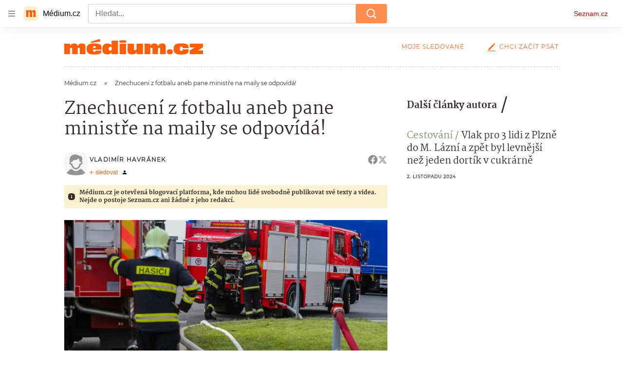

--- FILE ---
content_type: text/css
request_url: https://d8-a.sdn.cz/d_8/c_static_p7_A/kOzkBkwYBTBCGZ9Pe6FiEqVM/4c34/static/css/app.736434b0257afcb6.css
body_size: 19461
content:
body,html{font-family:Arial,sans-serif;line-height:1.5}article,aside,audio,body,canvas,caption,details,div,figure,footer,header,hgroup,html,iframe,img,mark,menu,nav,object,section,span,summary,table,tbody,td,tfoot,thead,tr,video{border:0;margin:0;padding:0}a,abbr,address,b,blockquote,cite,code,dd,del,dfn,dl,dt,em,fieldset,h1,h2,h3,h4,h5,h6,hr,i,ins,label,legend,li,ol,p,pre,q,samp,small,strong,sub,sup,ul{border:0;font-size:100%;margin:0;padding:0;vertical-align:baseline}article,aside,audio,canvas,figcaption,figure,figure img,footer,header,hgroup,nav,section,video{display:block}table{border-collapse:separate;border-spacing:0}table caption,table td,table th{text-align:left;vertical-align:middle}a img{border:0}:focus{outline:0}@font-face{font-display:block;font-family:Martel;font-style:normal;font-weight:400;src:url(https://d8-a.sdn.cz/d_8/c_static_QR_F/IHLEc/martel-regular.woff2) format("woff2"),url(https://d8-a.sdn.cz/d_8/c_static_QR_F/IHLEc/martel-regular.woff) format("woff"),url(https://d8-a.sdn.cz/d_8/c_static_QR_F/IHLEc/martel-regular.ttf) format("truetype")}@font-face{font-display:block;font-family:Martel;font-style:normal;font-weight:700;src:url(https://d8-a.sdn.cz/d_8/c_static_QR_F/IHLEc/martel-extrabold.woff2) format("woff2"),url(https://d8-a.sdn.cz/d_8/c_static_QR_F/IHLEc/martel-extrabold.woff) format("woff"),url(https://d8-a.sdn.cz/d_8/c_static_QR_F/IHLEc/martel-extrabold.ttf) format("truetype")}@font-face{font-display:block;font-family:Montserrat;font-style:normal;font-weight:400;src:url(https://d8-a.sdn.cz/d_8/c_static_QO_I/E7jCc/montserrat-regular-webfont.woff2) format("woff2"),url(https://d8-a.sdn.cz/d_8/c_static_QO_I/E7jCc/montserrat-regular-webfont.woff) format("woff"),url(https://d8-a.sdn.cz/d_8/c_static_QO_I/E7jCc/montserrat-regular-webfont.ttf) format("truetype")}html{overflow-y:scroll}html.b_d{overflow-y:initial}body{background-color:#fff;color:#372c2c;font-family:Martel,Georgia,Calisto MT,serif;-webkit-font-smoothing:antialiased;-moz-osx-font-smoothing:grayscale}body a{color:#ff5e0a;-webkit-text-decoration:none;text-decoration:none}body a:focus,body a:hover{color:#d14800;-webkit-text-decoration:underline;text-decoration:underline}@media (max-width:540px){.b_d .c_e{padding-top:0}}.b_d .d_f,.b_d .d_g{margin-bottom:0}.a_h{background-color:rgba(204,0,0,.06);border-radius:16px;color:#c00;font-size:1rem;font-weight:700;line-height:1.4;padding:1rem;width:fit-content}.a_h:focus,.a_h:hover{background-color:rgba(204,0,0,.12)}.a_h:focus{box-shadow:0 0 0 1px #c00}.a_h[disabled]{color:rgba(204,0,0,.36);cursor:not-allowed}.a_i{left:-312.5rem;position:absolute;top:-312.5rem}.a_j{height:1.5rem;margin-bottom:.5rem}@media (min-width:851px){.a_j{height:2rem;margin-bottom:.75rem}}.a_k{align-items:flex-start;display:flex;flex-flow:row nowrap}.a_l{box-sizing:border-box;flex:0 0 7.3125rem;padding-left:1.5rem}@media (min-width:541px){.a_l{flex:0 0 9.5rem}}.a_m{flex:1 1 auto}.a_n.e_o{font-size:1.125rem;font-weight:400;line-height:1.44444444;margin-bottom:.5rem;margin-top:-.2em}@media (min-width:851px){.a_n.e_o{font-size:1.1875rem;line-height:1.625rem;margin-bottom:.75rem}}.a_p{color:#ff8c50}.a_p:after{content:"/";display:inline-block;margin:0 .25em}.a_q,.a_r{display:block;font-family:Montserrat,Candara,Century Gothic,Verdana,sans-serif;font-size:.75rem;font-weight:700;letter-spacing:1px;line-height:1.5;text-transform:uppercase}@media (min-width:851px){.a_q,.a_r{font-size:.5625rem}}.a_s:active .a_p,.a_s:active .a_t,.a_s:focus .a_p,.a_s:focus .a_t,.a_s:hover .a_p,.a_s:hover .a_t{-webkit-text-decoration:underline;text-decoration:underline}.a_u.e_v{margin:.375rem 0 .5rem}@media (min-width:851px){.a_u.e_v{margin:.5rem 0 1.5rem}}.a_s.e_w,.a_s.e_w:active,.a_s.e_w:focus,.a_s.e_w:hover{color:#372c2c;-webkit-text-decoration:none;text-decoration:none}.a_x.e_v{margin:0 0 1rem}.a_p.e_w,.a_p.e_w:active,.a_p.e_w:focus,.a_p.e_w:hover{color:#ff8c50}.a_y .f_z{font-size:.75rem}.a_y .f_A{display:inline-block;overflow:hidden;position:relative;text-overflow:ellipsis;top:1px;white-space:nowrap}.a_y .f_B{align-items:flex-start;display:flex;flex-direction:column;gap:2px}.a_y .f_C{margin-left:.5rem;margin-right:1rem;order:2}.a_r.e_w,.a_r.e_w:active,.a_r.e_w:focus,.a_r.e_w:hover{color:#747474}.a_D{padding:1rem}@media (min-width:541px){.a_D{padding:2rem}}.a_E{background-color:#fff;padding:1rem}@media (min-width:541px){.a_E{padding:2rem}}.a_F{background-color:#f5f5f5;padding:1rem}@media (min-width:541px){.a_F{padding:2rem}}.a_G{box-sizing:border-box;font-size:.75rem;font-weight:700;line-height:1rem;margin-bottom:.5rem;min-height:22px}.a_G a,.a_G span{background:#e0e0e0;border-radius:3px;display:inline-block;padding:3px .375rem}.a_G a,.a_G a:active,.a_G a:focus,.a_G a:hover,.a_G span{color:inherit;-webkit-text-decoration:none;text-decoration:none}.a_G a:active,.a_G a:focus,.a_G a:hover{background:#c4c4c4}@media (min-width:541px){.a_G{margin-bottom:.75rem;min-height:22px}}.a_H{overflow:hidden;text-overflow:ellipsis;white-space:nowrap}@supports (display:-webkit-box) and (-webkit-box-orient:vertical) and (-webkit-line-clamp:2){.a_I,.a_J,.a_K,.a_L,.a_M{
    /*! autoprefixer: off */display:box;-webkit-box-orient:vertical;overflow:hidden}.a_J{
    /*! autoprefixer: off */-webkit-line-clamp:2}.a_K{
    /*! autoprefixer: off */-webkit-line-clamp:3}.a_L{
    /*! autoprefixer: off */-webkit-line-clamp:4}.a_M{
    /*! autoprefixer: off */-webkit-line-clamp:6}}.a_N{background:transparent;border:0;cursor:pointer;display:inline-block;margin:0;padding:0;text-align:center}.a_O{overflow:hidden;position:relative}.a_P:before{content:"";inset:0;position:absolute;z-index:1}.a_Q{position:relative;z-index:2}.a_R{overflow:hidden}.a_S{position:relative}.a_T{border-bottom:1px solid #949494;border-top:1px solid #949494;padding:1.5rem 0 2.5rem}@media (min-width:541px){.a_U{margin-left:-2.625rem;margin-right:-2.625rem}.d_V .a_U{margin-left:-1.375rem;margin-right:-1.375rem}}@keyframes resource-fade-in_opacity-scale{0%{opacity:0;transform:scale(.99)}to{opacity:1;transform:scale(1)}}@keyframes resource-fade-in_saturation{0%{filter:saturate(0)}50%{filter:saturate(20%)}to{filter:saturate(100%)}}.e_W{overflow:hidden;position:relative}.e_X{animation:resource-fade-in_opacity-scale .375s cubic-bezier(.15,.555,.695,.675)}.e_Y{display:block;position:relative}.e_Z{background-color:#f2f2f2}.e_-{border:none;bottom:0;display:block;left:0;margin:auto;max-height:100%;max-width:100%;min-height:100%;min-width:100%;padding:0;position:absolute;right:0;top:0}.e_aa{font-size:1rem;height:6.2em;margin:0 auto;position:relative;text-align:center;transform:translateZ(0);width:6.2em}.e_ab{animation:1.1s ease infinite;border-radius:50%;height:1em;left:calc(50% - .5em);position:absolute;top:calc(50% - .5em);width:1em}.e_ac{animation-name:atmLoader-black}.e_ae{animation-name:atmLoader-white}.e_af{height:auto;width:100%}.e_ag{height:100%;inset:0;object-fit:cover;position:absolute;width:100%}.e_ah{color:transparent}@keyframes atmLoader-black{0%,to{box-shadow:0 -2.6em 0 0 #222,1.8em -1.8em 0 0 rgba(34,34,34,.2),2.5em 0 0 0 rgba(34,34,34,.2),1.75em 1.75em 0 0 rgba(34,34,34,.2),0 2.5em 0 0 rgba(34,34,34,.2),-1.8em 1.8em 0 0 rgba(34,34,34,.2),-2.6em 0 0 0 rgba(34,34,34,.5),-1.8em -1.8em 0 0 rgba(34,34,34,.7)}12.5%{box-shadow:0 -2.6em 0 0 rgba(34,34,34,.7),1.8em -1.8em 0 0 #222,2.5em 0 0 0 rgba(34,34,34,.2),1.75em 1.75em 0 0 rgba(34,34,34,.2),0 2.5em 0 0 rgba(34,34,34,.2),-1.8em 1.8em 0 0 rgba(34,34,34,.2),-2.6em 0 0 0 rgba(34,34,34,.2),-1.8em -1.8em 0 0 rgba(34,34,34,.5)}25%{box-shadow:0 -2.6em 0 0 rgba(34,34,34,.5),1.8em -1.8em 0 0 rgba(34,34,34,.7),2.5em 0 0 0 #222,1.75em 1.75em 0 0 rgba(34,34,34,.2),0 2.5em 0 0 rgba(34,34,34,.2),-1.8em 1.8em 0 0 rgba(34,34,34,.2),-2.6em 0 0 0 rgba(34,34,34,.2),-1.8em -1.8em 0 0 rgba(34,34,34,.2)}37.5%{box-shadow:0 -2.6em 0 0 rgba(34,34,34,.2),1.8em -1.8em 0 0 rgba(34,34,34,.5),2.5em 0 0 0 rgba(34,34,34,.7),1.75em 1.75em 0 0 #222,0 2.5em 0 0 rgba(34,34,34,.2),-1.8em 1.8em 0 0 rgba(34,34,34,.2),-2.6em 0 0 0 rgba(34,34,34,.2),-1.8em -1.8em 0 0 rgba(34,34,34,.2)}50%{box-shadow:0 -2.6em 0 0 rgba(34,34,34,.2),1.8em -1.8em 0 0 rgba(34,34,34,.2),2.5em 0 0 0 rgba(34,34,34,.5),1.75em 1.75em 0 0 rgba(34,34,34,.7),0 2.5em 0 0 #222,-1.8em 1.8em 0 0 rgba(34,34,34,.2),-2.6em 0 0 0 rgba(34,34,34,.2),-1.8em -1.8em 0 0 rgba(34,34,34,.2)}62.5%{box-shadow:0 -2.6em 0 0 rgba(34,34,34,.2),1.8em -1.8em 0 0 rgba(34,34,34,.2),2.5em 0 0 0 rgba(34,34,34,.2),1.75em 1.75em 0 0 rgba(34,34,34,.5),0 2.5em 0 0 rgba(34,34,34,.7),-1.8em 1.8em 0 0 #222,-2.6em 0 0 0 rgba(34,34,34,.2),-1.8em -1.8em 0 0 rgba(34,34,34,.2)}75%{box-shadow:0 -2.6em 0 0 rgba(34,34,34,.2),1.8em -1.8em 0 0 rgba(34,34,34,.2),2.5em 0 0 0 rgba(34,34,34,.2),1.75em 1.75em 0 0 rgba(34,34,34,.2),0 2.5em 0 0 rgba(34,34,34,.5),-1.8em 1.8em 0 0 rgba(34,34,34,.7),-2.6em 0 0 0 #222,-1.8em -1.8em 0 0 rgba(34,34,34,.2)}87.5%{box-shadow:0 -2.6em 0 0 rgba(34,34,34,.2),1.8em -1.8em 0 0 rgba(34,34,34,.2),2.5em 0 0 0 rgba(34,34,34,.2),1.75em 1.75em 0 0 rgba(34,34,34,.2),0 2.5em 0 0 rgba(34,34,34,.2),-1.8em 1.8em 0 0 rgba(34,34,34,.5),-2.6em 0 0 0 rgba(34,34,34,.7),-1.8em -1.8em 0 0 #222}}@keyframes atmLoader-white{0%,to{box-shadow:0 -2.6em 0 0 #f9f9f9,1.8em -1.8em 0 0 hsla(0,0%,98%,.2),2.5em 0 0 0 hsla(0,0%,98%,.2),1.75em 1.75em 0 0 hsla(0,0%,98%,.2),0 2.5em 0 0 hsla(0,0%,98%,.2),-1.8em 1.8em 0 0 hsla(0,0%,98%,.2),-2.6em 0 0 0 hsla(0,0%,98%,.5),-1.8em -1.8em 0 0 hsla(0,0%,98%,.7)}12.5%{box-shadow:0 -2.6em 0 0 hsla(0,0%,98%,.7),1.8em -1.8em 0 0 #f9f9f9,2.5em 0 0 0 hsla(0,0%,98%,.2),1.75em 1.75em 0 0 hsla(0,0%,98%,.2),0 2.5em 0 0 hsla(0,0%,98%,.2),-1.8em 1.8em 0 0 hsla(0,0%,98%,.2),-2.6em 0 0 0 hsla(0,0%,98%,.2),-1.8em -1.8em 0 0 hsla(0,0%,98%,.5)}25%{box-shadow:0 -2.6em 0 0 hsla(0,0%,98%,.5),1.8em -1.8em 0 0 hsla(0,0%,98%,.7),2.5em 0 0 0 #f9f9f9,1.75em 1.75em 0 0 hsla(0,0%,98%,.2),0 2.5em 0 0 hsla(0,0%,98%,.2),-1.8em 1.8em 0 0 hsla(0,0%,98%,.2),-2.6em 0 0 0 hsla(0,0%,98%,.2),-1.8em -1.8em 0 0 hsla(0,0%,98%,.2)}37.5%{box-shadow:0 -2.6em 0 0 hsla(0,0%,98%,.2),1.8em -1.8em 0 0 hsla(0,0%,98%,.5),2.5em 0 0 0 hsla(0,0%,98%,.7),1.75em 1.75em 0 0 #f9f9f9,0 2.5em 0 0 hsla(0,0%,98%,.2),-1.8em 1.8em 0 0 hsla(0,0%,98%,.2),-2.6em 0 0 0 hsla(0,0%,98%,.2),-1.8em -1.8em 0 0 hsla(0,0%,98%,.2)}50%{box-shadow:0 -2.6em 0 0 hsla(0,0%,98%,.2),1.8em -1.8em 0 0 hsla(0,0%,98%,.2),2.5em 0 0 0 hsla(0,0%,98%,.5),1.75em 1.75em 0 0 hsla(0,0%,98%,.7),0 2.5em 0 0 #f9f9f9,-1.8em 1.8em 0 0 hsla(0,0%,98%,.2),-2.6em 0 0 0 hsla(0,0%,98%,.2),-1.8em -1.8em 0 0 hsla(0,0%,98%,.2)}62.5%{box-shadow:0 -2.6em 0 0 hsla(0,0%,98%,.2),1.8em -1.8em 0 0 hsla(0,0%,98%,.2),2.5em 0 0 0 hsla(0,0%,98%,.2),1.75em 1.75em 0 0 hsla(0,0%,98%,.5),0 2.5em 0 0 hsla(0,0%,98%,.7),-1.8em 1.8em 0 0 #f9f9f9,-2.6em 0 0 0 hsla(0,0%,98%,.2),-1.8em -1.8em 0 0 hsla(0,0%,98%,.2)}75%{box-shadow:0 -2.6em 0 0 hsla(0,0%,98%,.2),1.8em -1.8em 0 0 hsla(0,0%,98%,.2),2.5em 0 0 0 hsla(0,0%,98%,.2),1.75em 1.75em 0 0 hsla(0,0%,98%,.2),0 2.5em 0 0 hsla(0,0%,98%,.5),-1.8em 1.8em 0 0 hsla(0,0%,98%,.7),-2.6em 0 0 0 #f9f9f9,-1.8em -1.8em 0 0 hsla(0,0%,98%,.2)}87.5%{box-shadow:0 -2.6em 0 0 hsla(0,0%,98%,.2),1.8em -1.8em 0 0 hsla(0,0%,98%,.2),2.5em 0 0 0 hsla(0,0%,98%,.2),1.75em 1.75em 0 0 hsla(0,0%,98%,.2),0 2.5em 0 0 hsla(0,0%,98%,.2),-1.8em 1.8em 0 0 hsla(0,0%,98%,.5),-2.6em 0 0 0 hsla(0,0%,98%,.7),-1.8em -1.8em 0 0 #f9f9f9}}.e_ai{left:calc(50% - 3.1em);position:absolute;top:calc(50% - 3.1em)}.e_aj{align-items:center;display:flex}.e_ak{height:1rem;margin-right:.375rem;width:1rem}.e_al{font-weight:700}.e_am{font-style:italic}.e_an{vertical-align:sub}.e_an,.e_ao{font-size:smaller}.e_ao{vertical-align:super}.e_ap{-webkit-text-decoration:underline;text-decoration:underline}.e_i{left:-312.5rem;position:absolute;top:-312.5rem}.e_aq{overflow:visible}.e_aq .e_ar{stroke:#e0e0e0;stroke-width:2px}.e_as .e_at{fill:#909090}.e_as .e_au{fill:#f2f2f2}.e_av{align-items:center;display:inline-flex;flex-direction:row}.e_aw{height:auto;width:1.25rem}.e_ax{pointer-events:none}.e_ah{display:block;object-fit:fill}.e_ay{align-items:center;border-radius:50%;display:inline-flex;font-family:Arial,Helvetica,sans-serif;font-size:.875rem;font-weight:700;height:1.25rem;justify-content:center;line-height:1.25rem;outline:none;vertical-align:middle;width:1.25rem}.e_ay,.e_ay.e_w:active,.e_ay.e_w:focus,.e_ay.e_w:hover{-webkit-text-decoration:none;text-decoration:none}.e_ay.e_w:focus-visible{-webkit-text-decoration:underline;text-decoration:underline}.e_az{align-items:center;border-radius:3px;font-size:.75rem;letter-spacing:.5px;line-height:1rem;padding:3px .375rem}.e_aA,.e_az{display:inline-flex}.e_aB rect{fill:var(--color-unlocked,#4ba098)}.e_aC rect{fill:var(--color-locked,#b39013)}.e_aE rect{fill:var(--color-unavailable,#372c2c)}.e_aF{position:relative}.e_aG{background-color:#fff;bottom:0;box-sizing:border-box;flex-flow:column;font-size:.875rem;font-weight:700;gap:.5rem;height:50%;left:0;margin:auto;padding:.5rem 2rem;position:absolute;right:0;top:0;width:90%}.e_aG,.e_aH{align-items:center;border-radius:4px;display:flex}.e_aH{background-color:#c00;color:#fff;flex-shrink:0;font-size:.75rem;height:2.5rem;justify-content:center;transition:background-color .3s,box-shadow .3s;width:7.8125rem}.e_aH:hover{background-color:#a70606;color:#fff;-webkit-text-decoration:none;text-decoration:none}.e_aI{width:2.25rem}.e_aJ{display:flex;gap:1rem}@media (min-width:541px){.e_aG{font-size:1.5rem;gap:1.75rem;line-height:2.375rem;padding:1.5rem}.e_aG,.e_aH{font-weight:700}.e_aH{font-size:1rem;height:3rem;width:15rem}.e_aI{width:3.4375rem}.e_aJ{display:flex;gap:1.75rem}}.e_aK{position:relative}.e_aL{box-sizing:border-box;padding:inherit}.e_aM{display:none}.e_aN{cursor:pointer;display:inline-block;height:1.75rem}.e_aN input[type=checkbox]{height:0;margin:0;opacity:0;width:0}.e_aN:focus:not(.h_aO){outline:0}.e_aP .e_aQ{cursor:not-allowed;opacity:.7}.e_aQ{border:1px solid #707070;border-radius:22px;box-sizing:border-box;cursor:pointer;display:inline-block;height:1.75rem;margin:0;position:relative;width:3rem}.e_aQ:before{border:1px solid #707070;border-radius:50%;content:"";height:16px;left:7px;position:absolute;top:50%;transform:translateY(-50%);transition:left .3s;width:16px}.e_aR:checked+.e_aQ{border-color:#61894d}.e_aR:checked+.e_aQ:before{background-color:#61894d;border-color:#61894d;left:calc(100% - 23px)}.e_aS{align-items:center;background-color:#f4f2e2;color:#372c2c;display:flex;font-size:.875rem;line-height:1.125rem;padding:.625rem;position:relative}@media (min-width:541px){.e_aS{margin-left:.5rem}}.e_aS:before{border-bottom:8px solid #f4f2e2;border-left:8px solid transparent;border-right:8px solid transparent;content:"";height:0;left:30px;position:absolute;top:-8px;width:0}@media (min-width:541px){.e_aS:before{border:8px solid transparent;border-left:none;border-right-color:#f4f2e2;left:-8px;top:auto}}.e_aT{fill:#372c2c;flex-shrink:0;height:.875rem;margin-right:.5625rem;width:.875rem}.e_aV{color:grey;display:flex;font-size:.75rem;gap:.625rem;line-height:1.25rem}.e_aW,.e_aX{background:none;color:grey;cursor:pointer;height:1.1875rem}.e_aY{text-transform:uppercase}.e_aZ{font-family:Arial,sans-serif}.e_a-{align-items:center;display:inline-flex;flex-direction:row}.e_a0{height:auto;width:1.25rem}.e_a1{background:#000}.e_a2{display:flex;flex-direction:column;height:100%;justify-content:center;margin:0 1rem}@media (min-width:541px){.e_a2{margin:0 2.5rem}}.e_a3{height:2.5rem;margin-bottom:1rem;width:2.625rem}@media (min-width:541px){.e_a3{height:3.75rem;margin-bottom:1.5rem;width:4.0625rem}}.e_a4{color:#fff;font-size:.875rem;font-weight:700;line-height:1.7}@media (min-width:541px){.e_a4{font-size:1.25rem;line-height:1.5}}.e_a5 .e_ah img{height:auto;left:50%;max-height:100%;max-width:100%;position:absolute;top:50%;transform:translate(-50%,-50%);width:auto}@supports (object-fit:contain){.e_a5 .e_ah img{bottom:0;height:100%;left:0;max-height:none;max-width:none;object-fit:contain;right:0;top:0;transform:none;width:100%}.e_a6 .e_ah img{object-fit:fill}}.e_a7{padding:1.5rem;text-align:center}.e_a8{margin-bottom:1rem}.e_a9{cursor:pointer}.e_ba{background-color:#fff;color:#000;overflow:auto;text-align:left}.e_ba,.e_bb{width:100%}.e_bc:not(.i_bd){font-size:.25rem;padding-top:1rem}.e_bc:not(.i_bd) .e_ab{animation-delay:2s}.e_be,.e_bf,.e_bf>*{padding:inherit}.e_N{align-items:center;border:none;border-radius:4px;cursor:pointer;display:inline-flex;justify-content:center;min-width:180px;text-align:center;transition:all .15s linear}.e_N:active,.e_N:hover{outline:none}.e_N:focus{outline:2px solid #1eae00}.e_N[disabled]{cursor:default}.e_N[disabled],.e_N[disabled]:hover{background-color:#747474}.e_bg{font-size:1rem;line-height:1.375rem;padding:.5625rem .5rem}.e_bg .e_bh{border-width:2px;height:1.375rem;width:1.375rem}.e_bi{font-size:.875rem;line-height:1.375rem;padding:.5625rem .5rem}.e_bi .e_bh{border-width:2px;height:1.375rem;width:1.375rem}.e_bj{font-size:.875rem;line-height:1.25rem;padding:.375rem}.e_bj .e_bh{border-width:2px;height:1.25rem;width:1.25rem}.e_bk{background-color:#c00;font-weight:700}.e_bk,.e_bk .e_bh{color:#fff}.e_bk:hover{background-color:#d63333}.e_bk:active{background-color:#a30000}.e_bl{background-color:#fff;border:1px solid #e0e0e0;font-weight:700}.e_bl,.e_bl .e_bh{color:#404040}.e_bl:active,.e_bl:hover{background-color:#e0e0e0}.e_bm{background-color:transparent;color:#949494}.e_bm:active,.e_bm:hover{-webkit-text-decoration:underline;text-decoration:underline}.e_bm:active,.e_bm:focus,.e_bm:hover{background-color:transparent;outline:none}.e_bm[disabled],.e_bm[disabled]:active,.e_bm[disabled]:hover{background:none}.e_bn .e_bo{visibility:hidden}.e_bh,.e_bo{display:inline-block}.e_bh{animation:load 1s linear infinite;border-left-color:transparent;border-radius:50%;border-style:solid;box-sizing:border-box;font-size:.625rem;position:absolute;text-indent:-9999em;transform:translateZ(0)}.e_bh:after{border-radius:50%;height:20px;width:20px}@keyframes load{0%{transform:rotate(0deg)}to{transform:rotate(1turn)}}.e_N .e_ax{vertical-align:middle}.e_bp{display:flex;flex-direction:column;margin-bottom:.5rem;width:14.0625rem}.e_bq{align-items:center;cursor:pointer;display:inline-flex;font-size:.875rem;line-height:2.5rem;width:100%}.e_bq>svg:first-child{margin-left:.75rem}.e_br{height:1.5rem;vertical-align:middle;width:1.5rem}.e_bs{height:.75rem;width:.75rem}.e_bt{padding:0 .5rem}.e_bp .e_bu{display:none}.e_bp .e_bv{align-items:center;height:5rem;padding:0;position:relative;width:8.75rem;z-index:1}.e_bp .e_bw{display:block;padding:0;width:8.75rem}@media (min-width:541px){.e_bp .e_bv{position:absolute}.e_bp{margin-bottom:0}}.e_bv{animation:menu-slide-in .2s cubic-bezier(.17,.67,.22,1.23) forwards;background-color:#fff;border-radius:4px;box-shadow:0 0 1px 0 rgba(0,0,0,.35),0 1px .5rem 0 rgba(0,0,0,.1),0 2px .5rem 0 rgba(0,0,0,.05);list-style:none;padding:.25rem;position:absolute;transform-origin:top right}.e_bx{animation:menu-slide-out .2s cubic-bezier(.87,-.35,1,.64) forwards}.e_bw{background:none;border-radius:4px;cursor:pointer;line-height:0;outline:none;transition:background-color .15s linear}.e_bw:active{background-color:#e0e0e0}.e_by>*{border-radius:4px;display:block;transition:background-color .15s linear}.e_by>:focus,.e_by>:hover{background-color:#e0e0e0;-webkit-text-decoration:none;text-decoration:none}@keyframes menu-slide-in{0%{opacity:0;transform:scale(.95) translateY(-1.25rem)}to{opacity:1;transform:scale(1) translateY(0)}}@keyframes menu-slide-out{0%{opacity:1;transform:scale(1) translateY(0)}to{opacity:0;transform:scale(.95) translateY(-1.25rem)}}.e_bz{align-items:flex-start;display:flex;flex-direction:column;justify-content:stretch;width:100%}.e_bA{display:inline-block;font-size:.75rem;letter-spacing:.1px;line-height:1.25rem;margin-bottom:.25rem}.e_bA,.e_bB{color:#372c2c}.e_bB{background-color:#fff;border:1px solid #e0e0e0;border-radius:4px;box-sizing:border-box;font-size:.875rem;height:2.5rem;padding:0 .75rem;transition:border-color .15s linear;width:100%}.e_bB:focus{border-color:#404040}.e_bB::placeholder{color:#949494}.e_bC{color:#949494;font-size:.6875rem;letter-spacing:.2px;line-height:1.125rem;margin-top:2px}.e_bD .e_bA,.e_bD .e_bB{color:#372c2c}.e_bD .e_bB{background-color:#e0e0e0;border-color:#e0e0e0}.e_bE .e_bB{background-color:rgba(204,0,0,.08);border:1px solid #c00}.e_bE .e_bC{color:#c00}.e_bF .e_bB{background-color:rgba(30,174,0,.08);border:1px solid #1eae00}.e_bF .e_bC{color:#1eae00}.e_bG{margin-bottom:1.25rem}@media (min-width:541px){.e_bG{display:flex}}.e_bH{height:1.5rem;left:1.75rem;position:absolute;top:1.75rem;width:1.5rem}.e_bI .e_bJ{border:1px solid #fff;border-radius:50%}.e_bK{cursor:not-allowed}.e_bK>.e_bL{pointer-events:none}.e_bL.e_w{align-items:center;background-color:rgba(204,0,0,.06);border-radius:16px;color:#c00;display:flex;font-size:.875rem;font-weight:700;justify-content:center;line-height:1.4;overflow:hidden;padding:1.125rem 1rem;position:relative;-webkit-text-decoration:none;text-decoration:none}@media (min-width:541px){.e_bL.e_w{font-size:1rem;padding:1.0625rem 1rem}}.e_bL.e_w:focus,.e_bL.e_w:hover{-webkit-text-decoration:none;text-decoration:none}.e_bL.e_w:hover{background-color:rgba(204,0,0,.12);color:#c00;transition:background-color .3s ease-out}.e_bL.e_w:active{background-color:rgba(204,0,0,.18);color:rgba(204,0,0,.36)}.e_bL.e_w:focus,.e_bL.e_w:focus-visible,.e_bL.e_w:focus-within{background-color:rgba(204,0,0,.12);color:#c00;outline:1px solid #c00;outline-offset:0}.e_bM{background-color:#fff;border:1px solid #e0e0e0;border-radius:24px;box-shadow:0 0 1px 0 rgba(0,0,0,.35),0 1px .5rem 0 rgba(0,0,0,.1),0 2px .5rem 0 rgba(0,0,0,.05);font-family:Arial,sans-serif;padding:1.5rem 2rem 2.5rem;position:relative;z-index:1}@media (min-width:541px){.e_bM{border-radius:40px;padding:3.5rem 2.75rem}}.e_bN{align-items:center;display:inline-flex;gap:.375rem}.e_bO{height:1.25rem;width:auto}.e_bP,.e_bQ{width:100%}.e_bQ{align-items:center;background:#c00;box-sizing:border-box;display:inline-flex;justify-content:center;margin-top:1.5625rem;padding:1.375rem 2.125rem;position:relative}@media (min-width:375px){.e_bQ{margin-top:.25rem}}@media (min-width:576px){.e_bQ{width:auto}}.e_bQ:hover{-webkit-text-decoration:none;text-decoration:none}.e_bQ:before{border-bottom:8px solid #c00;border-left:8px solid transparent;border-right:8px solid transparent;content:"";height:0;position:absolute;right:25px;top:-8px;width:0}@media (min-width:375px){.e_bQ:before{left:144px;right:auto}}@media (min-width:576px){.e_bQ:before{left:auto}}.e_bR{fill:#fff;height:.875rem;margin-right:1.0625rem;width:.875rem}.e_bS{color:#fff;font-family:Arial,sans-serif;font-size:.9375rem;line-height:1.125rem}.e_bS,.e_bT{font-weight:700}.e_bT{align-items:center;background-color:#faf1d1;color:#372c2c;display:flex;font-size:.75rem;line-height:1rem;padding:1rem}@media (min-width:541px){.e_bT{padding:.5rem}}.e_bU{fill:#372c2c;flex-shrink:0;height:.875rem;margin-right:.5625rem;width:.875rem}.e_bT .e_w{color:inherit;-webkit-text-decoration:underline;text-decoration:underline}.e_bT .e_w:hover{-webkit-text-decoration:none;text-decoration:none}.e_bT .e_w:focus{border:1px solid}.e_bV{position:relative}.e_bV span{left:-624.9375rem;position:absolute}.e_bW{border-radius:10px}.e_bX{border-radius:50%}.e_v{display:block}.e_bY{height:2rem;margin:.5rem 0}.e_bZ{height:1.5rem;margin:.375rem 0}.e_bZ+.e_bZ{margin-top:.5rem}.e_b-{height:1rem;margin:.25rem 0}.e_b-+.e_b-{margin-top:.375rem}.e_b0{width:100%}.e_b1{width:80%}.e_b2{width:60%}.e_b3{width:40%}.e_b4{width:15%}.e_b5{--background-color:transparent;--primary-color:#c00;--count-color:#c00;--hover-color:#a00;--active-color:#a00;display:flex}.e_b6{align-items:center;color:#c00;display:inline-flex;font-family:Arial,sans-serif;font-size:.875rem;line-height:1.375rem}.e_b7{fill:#c00;height:.875rem;margin-right:.3125rem;width:.875rem}.e_b8{margin-left:.3125rem}.e_b6:hover{color:#a00000;-webkit-text-decoration:none;text-decoration:none}.e_b6:hover .e_b7{fill:#a00000}.e_b9{line-height:1;min-height:16px;min-width:155px}.e_b9 seznam-sledovani{height:.8625rem;min-height:auto}.e_b9 .e_v{background-color:#800040}.e_Z{background-color:#c4c4c4}.e_bp,.e_bz{font-family:Helvetica,Arial,sans-serif}.e_o{word-break:break-word}.e_ca{font-size:1.5rem;font-weight:700;line-height:2rem}@media (min-width:541px){.e_ca{font-size:2.1875rem;line-height:2.625rem}}.e_cb{font-size:1.25rem;line-height:1.625rem}.e_cb,.e_cc{font-weight:700}.e_cc{font-size:1.125rem;line-height:2.25rem}.e_cd{font-size:1rem;font-weight:400;line-height:1.5rem}@media (min-width:541px){.e_cd{font-size:1.125rem;line-height:1.625rem}}.e_ce{font-size:1rem;font-weight:400}.e_cf,.e_cf .e_w{text-align:center}.e_cf .e_w{border:1px solid #372c2c;border-radius:19px;box-sizing:border-box;color:#372c2c;display:inline-block;font-family:Montserrat,Candara,Century Gothic,Verdana,sans-serif;font-size:.75rem;font-weight:700;line-height:1.125rem;padding:.5625rem 1rem;transition:background-color .2s;width:100%}.e_cf .e_w:focus,.e_cf .e_w:hover{background-color:#372c2c;color:#fff;-webkit-text-decoration:none;text-decoration:none}.e_cf .e_w:active{background-color:rgba(0,0,0,.9)}.e_cf .e_w:focus{outline:3px solid #8064a5}@media (min-width:541px){.e_cf .e_w{box-sizing:content-box;min-width:190px;width:auto}}.e_cg .e_w{color:#949494;pointer-events:none}.f_ch{background-color:#f5f5f5;margin:1rem;padding:1rem}@media (min-width:541px){.f_ch{margin:0;padding:2rem}}.f_ci{margin-bottom:1.5rem}.e_aA{align-items:center;font-family:Montserrat,Candara,Century Gothic,Verdana,sans-serif;font-size:.75rem;font-weight:500;line-height:1.5;transition:all .3s ease-in-out}.e_cj{fill:currentColor;margin-right:.375rem}.e_ck{position:relative}.e_cl{border:16px solid transparent;bottom:0;box-sizing:border-box;display:inline-block;font-size:.75rem;height:3.5rem;line-height:1.5rem;max-width:56px;position:absolute;right:0;transition:max-width .3s ease-in;transition-delay:0s;width:auto}.e_cl:active,.e_cl:hover{max-width:100%}.e_cl:active .e_cm:before,.e_cl:hover .e_cm:before{opacity:0;transition-delay:0s}.e_cl:active .e_cn,.e_cl:hover .e_cn{opacity:1;transition-delay:75ms}.e_cm{background:#000;background:rgba(0,0,0,.5);border-radius:12px;box-sizing:border-box;color:#fff;color:hsla(0,0%,100%,.9);display:inline-block;height:100%;overflow:hidden;padding:0 .5rem;position:relative;width:100%}.e_cm:before{content:"i";font-size:14.5px;height:100%;line-height:24px;position:absolute;right:0;text-align:center;top:0;transition:opacity 75ms ease-out;transition-delay:.3s;width:24px}.e_cn{display:inline-block;opacity:0;overflow:hidden;text-overflow:ellipsis;transition:opacity .3s ease-in;white-space:nowrap;width:100%}.e_co{display:block;font-size:.875rem;line-height:1;position:absolute;text-align:center;top:calc(50% - 1.5rem);width:100%}.e_cp{background:#000;background:rgba(0,0,0,.7);display:inline-block;padding:1.0625rem 0;text-transform:uppercase;width:75%}.e_cs{font-size:1.125rem;line-height:2.25rem;margin:0;word-break:break-word}@media (min-width:541px){.e_cs{font-size:1.125rem;line-height:2.25rem}}.e_ct{text-align:right}.e_aS{background-color:#e0e0e0;color:#000;font-weight:800;margin-left:.5rem}.e_aU{color:#000;-webkit-text-decoration:underline;text-decoration:underline}.e_aV,.e_aW,.e_aX{color:#949494}.e_aW,.e_aX{border:none}.e_w{color:#ff5e0a;cursor:pointer;-webkit-text-decoration:none;text-decoration:none}.e_w:focus,.e_w:hover{color:#d14800;-webkit-text-decoration:underline;text-decoration:underline}.e_bQ{background:#ff5e0a;padding:1.1875rem 1.75rem}.e_bQ:before{border-bottom-color:#ff5e0a}.e_bS{font-family:inherit;line-height:1.1875rem;margin-top:.25rem}.e_cu,.e_cv,.e_cw,.e_cx,.e_cy,.e_cz{background-color:#c4c4c4}.f_cA .e_v{background-color:#e0e0e0}.e_b6{color:#ff5e0a}.e_b7{fill:#ff5e0a}.e_b6:hover{color:#d14800}.e_b6:hover .e_b7{fill:#d14800}.e_cB{background-color:#fff;color:#a05d5d;font-family:inherit}.e_cB:active,.e_cB:hover,.e_cC{background-color:#e7b4b6;color:#704141}.e_b9{height:1.125rem;min-height:18px}@media (min-width:721px){.e_b9{min-height:24px}}.e_cH,.e_cH.e_cb{color:#372c2c;font-size:1rem;font-weight:700;line-height:1.5rem;margin:0 0 1.5rem}.e_cH.e_cb:after,.e_cH:after{content:"/";font-size:28px;font-weight:400;margin-left:8px;position:absolute}@media (min-width:851px){.e_cH,.e_cH.e_cb{font-size:1.1875rem;line-height:1.625rem;margin:0 0 2.5rem}.e_cH.e_cb:after,.e_cH:after{font-size:35px}}.e_cH.e_cJ,.e_cI{border-bottom:1px solid #e0e0e0;padding-bottom:.5rem}.e_cH.e_cL,.e_cK{border-top:1px solid #e0e0e0;padding-top:1.5rem}.f_cM{height:100%;transform-origin:0 0}.f_cM,.f_cN{margin:auto}.f_cO .e_cs{font-size:.75rem;line-height:.75rem;padding-bottom:.25rem;padding-top:0;text-align:right}.f_cP{display:flex;margin:1rem 0}.f_cQ{flex:none;height:1.25rem;width:1.25rem}.f_cR{font-size:.875rem;line-height:1.25rem;margin-left:1rem}.f_cS .e_ah{background-color:#fff}.f_cS .e_-{min-width:unset}.f_cT,.f_cU{position:relative}.f_cU{display:block}.f_cV{color:#707070;font-size:.75rem;line-height:.875rem;padding-top:.25rem;text-align:right;text-transform:lowercase}.f_cW{background-color:#fff;bottom:0;position:absolute;right:0}.f_cX{border:1px solid #de0a14;color:#de0a14;font-size:1rem;line-height:1.5rem;margin:1.5rem 2rem;padding:.5rem 0;text-align:center;width:5.125rem}.f_cY+.f_cZ{margin-left:.5rem}.f_cZ:before{content:"("}.f_cZ:after{content:")"}.f_c-{position:relative}.f_c0{background-color:#fff;border:2px solid grey;bottom:100%;box-sizing:border-box;color:#c00;display:block;left:-624.9375rem;padding:.625rem;position:absolute}.f_c0:focus-within{left:0;right:0}.f_c1{bottom:auto;top:100%}.f_c2 .e_c3{max-width:100%;min-width:100%}.f_c4{visibility:hidden}.f_c5{margin-left:.5rem}.f_c5:before{content:"("}.f_c5:after{content:")"}.f_c6 .e_c7:after{background-color:#000000b3;content:"";inset:0;position:absolute}.f_c8 .f_c9{align-items:center;display:flex;font-family:Arial,sans-serif;inset:0;justify-content:center;margin-left:1.5rem;margin-right:1.5rem;position:absolute;text-align:center}.f_c8 .f_da{color:#fff;font-size:.875rem;font-weight:700}@media (min-width:541px){.f_c8 .f_da{font-size:2rem}}.f_c8 .f_db,.f_c8 .f_dc{color:#d0d0d0}.f_c8 .f_dd,.f_c8 .f_de{color:#fff}.f_c8 .f_de{font-size:.875rem}@media (min-width:541px){.f_c8 .f_de{font-size:2rem}}.f_c8 .f_dc{font-size:.875rem}@media (min-width:541px){.f_c8 .f_dc{font-size:1rem}}.f_c8 .f_db{margin-top:.75rem}.f_c8 .f_dd.e_w{-webkit-text-decoration:underline;text-decoration:underline}.f_c8 .f_dd.e_w:focus,.f_c8 .f_dd.e_w:hover{color:#fff;-webkit-text-decoration:none;text-decoration:none}.f_c8 .f_c9 .e_df{margin-top:.75rem}@media (min-width:541px){.f_c8 .f_c9 .e_df{display:inline-block}}.f_c8 .f_c9 .e_bL{background-color:#cc0000a3;color:#fff;font-size:.875rem;padding:1.125rem 1rem}@media (min-width:541px){.f_c8 .f_c9 .e_bL{padding:1.125rem 2.5rem}}.f_c8 .f_c9 .e_bL:hover{background-color:#c00;transition:background-color .3s ease-out}.f_c8 .f_c9 .e_bL:active{background-color:#cc00005c}.f_c8 .f_c9 .e_bL:focus,.f_c8 .f_c9 .e_bL:focus-visible,.f_c8 .f_c9 .e_bL:focus-within{background-color:#c00;outline:1px solid #fff;outline-offset:0}.f_dg{margin-bottom:.375rem}.f_dh{display:flex;justify-content:space-between}.f_di{width:32.16%}.f_dj{position:relative}.f_dk,.f_dl,.f_dm{height:100%;left:0;position:absolute;top:0;width:100%}.f_dl{opacity:.5}.f_dl:hover{opacity:.75}.f_dm{align-items:center;display:flex;justify-content:center;pointer-events:none}.f_dn{font-size:1rem}@media (min-width:541px){.f_dn{font-size:2rem}}.f_do{height:.9375rem;margin-left:.375rem;width:1.1875rem}@media (min-width:541px){.f_do{height:1.375rem;margin-left:.5rem;width:1.8125rem}}.f_dp{display:inline-block;height:100%;width:100%}.f_dq{cursor:pointer}.f_dr .f_dq,.f_dr .f_ds{margin-bottom:1.5rem}.f_dt .f_dq:last-child{margin-bottom:2px}.f_dg .f_c8{margin-bottom:0}.f_dg .f_du{padding:0}.f_dv{background-color:#f3f0ea;padding:1rem}.f_dw{display:flex}.f_dx{color:#131415;fill:currentcolor;flex-shrink:0;height:1.5625rem;width:1.5rem}.f_dy{margin-left:1.25rem}.f_dz .e_dz{padding-left:1.5rem}.f_dz .e_dA{padding-left:.5rem}.f_dz .e_dB,.f_dz .e_dB>.e_dB>.e_dB>.e_dB{list-style-type:decimal}.f_dz .e_dB>.e_dB{list-style-type:lower-alpha}.f_dz .e_dB>.e_dB>.e_dB{list-style-type:lower-roman}.f_dC{box-sizing:border-box;cursor:default;min-height:162px;position:relative;-webkit-user-select:none;user-select:none}.f_dD{background:linear-gradient(180deg,#787878,#000);height:100%;left:0;top:0;width:100%;z-index:1}.f_dD,.f_dE{position:absolute}.f_dE{align-items:center;background:#fff;border:1px solid #e0e0e0;border-radius:12px;box-shadow:0 2px .5rem 0 rgba(0,0,0,.05),0 1px .5rem 0 rgba(0,0,0,.1),0 0 1px 0 rgba(0,0,0,.35);box-sizing:border-box;display:flex;flex-direction:column;left:1rem;padding:.875rem 1rem 1rem;top:.875rem;width:calc(100% - 2rem);z-index:2}.f_dF{color:#000;font-family:Arial,sans-serif;font-size:1rem;letter-spacing:-.16px}.f_dF,.f_dG{font-style:normal;font-weight:700;line-height:140%;text-align:center}.f_dG{align-items:center;background:rgba(204,0,0,.06);border-radius:12px;box-sizing:border-box;color:#c00;display:flex;font-size:.875rem;justify-content:center;margin-top:.75rem;max-width:248px;padding:.875rem 1rem;width:100%}@media (min-width:541px){.f_dC{min-height:172px}.f_dE{left:1.5rem;top:1.5rem;width:calc(100% - 3rem)}}.f_dH iframe{display:block}.f_dI{background-color:#fff;border:1px solid rgba(11,10,66,.1);border-radius:24px;box-sizing:border-box;height:12.625rem;padding:1rem 1rem .5rem}.f_dJ{display:flex}.f_dK{border:1px solid transparent;height:4rem;margin-right:1rem;width:4rem}.f_dL{height:2.5rem;margin:.375rem auto;width:2.5rem}.f_dM:hover{cursor:pointer}.f_dM:hover .f_dN{-webkit-text-decoration:underline;text-decoration:underline}.f_dO{align-items:center;display:flex;flex-direction:row;flex-wrap:nowrap}.f_dP{text-align:right;width:4.5rem}.f_dQ{align-items:center;display:flex;margin-bottom:1rem;padding:.5rem;white-space:pre-wrap}@media (min-width:541px){.f_dQ{width:fit-content}}.f_dR{-webkit-text-decoration:underline;text-decoration:underline}.f_dS{height:1rem;padding-right:.5rem;width:1rem}.f_dT{flex:1 1 auto}.f_dU{display:flex;flex-direction:row;justify-content:flex-start;position:relative}.f_dU,.f_dV{height:100%}.f_dW{width:100%}.f_dX{width:30%}.f_dY{width:10%}.f_dZ{width:5%}.f_d-{width:1%}.f_d0{width:.3%}.f_d1{width:.1%}.f_d2 .f_dM:hover{cursor:default}.f_d2 .f_dM:hover .f_dN{-webkit-text-decoration:none;text-decoration:none}.f_d3{margin:1.5rem 0}.f_d4{margin-bottom:1rem;width:100%}.f_d5{display:flex;justify-content:center}@media (min-width:541px){.f_d5{justify-content:flex-start}}.f_d6{appearance:none;cursor:pointer}.f_d6:disabled{cursor:not-allowed}.f_d7{padding:2.5rem 1.125rem;text-align:center}.f_d8{margin:0 0 2.5rem}.f_d9{white-space:pre-line}.f_ea{margin-top:1.25rem}.f_eb{align-items:center;appearance:none;display:flex;flex-direction:column;justify-content:stretch;margin-top:2.5rem}@media (min-width:541px){.f_eb{flex-direction:row;justify-content:center}}.f_eb .e_ax{height:1.25rem;margin-right:.625rem;width:1.25rem}.f_eb .e_w{align-items:center;box-sizing:border-box;cursor:pointer;display:inline-flex;justify-content:center;width:100%}.f_eb .e_w:first-child{margin:0 0 1rem}@media (min-width:541px){.f_eb .e_w{text-align:center;width:auto}.f_eb .e_w:first-child{margin:0 2.625rem 0 0}}.f_ec .f_ea .e_c7,.f_ec .f_ed .f_ee,.f_ec .f_ef .e_c7{cursor:default}.f_eg{border:1px solid #d0d0d0;margin-bottom:.25rem}.f_eh{flex-direction:row;gap:.75rem;justify-content:flex-start;padding:.75rem}.f_ee,.f_eh{align-items:stretch;display:flex}.f_ee{background-color:transparent;cursor:pointer;flex:1 1;flex-direction:column;font-size:1rem;gap:.5rem}@media (min-width:541px){.f_ee{flex-direction:row;gap:.75rem}}.f_ei{align-items:center;display:inline-flex}.f_ei>input{height:0;left:-624.9375rem;position:absolute;width:0}.f_ei .e_ej{height:1rem;width:1rem}.f_ei .e_ek{display:none;fill:#d0d0d0}.f_ei .e_el{stroke:#d0d0d0}.f_em{display:flex;flex-direction:column;width:100%}@media (min-width:541px){.f_em{align-items:stretch;justify-content:center}}.f_en{border-top:1px solid #d0d0d0;margin-top:.5rem;padding-top:.5rem}@media (min-width:541px){.f_en{margin-top:.75rem;padding-top:.75rem}}.f_eo:not(.i_bd){margin:0;max-height:100vh;width:100%}@media (min-width:541px){.f_eo:not(.i_bd){min-width:200px;width:35%}}.f_ep{align-items:center;color:#c00;display:flex;height:1.5rem;justify-content:center;width:1.5rem}.f_ep .e_ax{width:.875rem}.f_ep .e_eq{color:green;width:1rem}.f_er{background:#f9f9f9;border:1px solid grey}.f_er .e_ek{display:block;fill:grey}.f_er .e_el{stroke:grey}.f_es{background-color:#e7f3e7;border:1px solid green}.f_et{background-color:#ffe3e3;border:1px solid #c00}.f_eu{--mol-show-all-button-fade-color:#fff;align-items:center;display:flex;flex-direction:column;position:relative}.f_ev{cursor:pointer}.f_eu:before{background:linear-gradient(to bottom,hsla(0,0%,100%,0),var(--mol-show-all-button-fade-color));bottom:100%;content:"";left:0;position:absolute;right:0;top:-148px}.f_ew{height:100%}div[overflow]{background-color:#eee;padding-left:.3125rem}.f_ex{overflow-x:auto}.f_ey{width:100%}.f_ez{font-weight:700}.f_eA{-webkit-text-decoration:underline;text-decoration:underline}.f_eB{font-style:italic}.f_eC{text-align:left}.f_eD{text-align:center}.f_eE{text-align:right}.f_eF{background:transparent;border:none;color:inherit;cursor:pointer;font-size:inherit;font-weight:inherit;line-height:inherit;padding:0;text-decoration:inherit;white-space:nowrap}.f_eG{color:#b4b4b4}.f_eH{color:#c00;position:relative;width:100%}.f_eH:before{border:5px solid transparent;box-sizing:border-box;content:"";height:100%;left:0;position:absolute;top:0;width:100%;z-index:1}.f_eI:before,.f_eI:focus:before{border-color:currentColor}.f_eJ{align-items:center;background:rgba(0,0,0,.72);bottom:.4375rem;box-sizing:border-box;display:flex;height:1.5rem;justify-content:center;left:.4375rem;min-width:50px;padding:0 .375rem;position:absolute}.f_eK,.f_eL{font-size:.75rem;font-weight:500;line-height:1.125rem;text-align:left;white-space:normal}.f_eK{color:#2e2e2e;margin-top:.75rem}.f_eK:focus,.f_eK:hover{-webkit-text-decoration:underline;text-decoration:underline}.f_eL{color:#6f7271;margin-top:.25rem}.f_eM{display:none}.f_eN{display:flex;flex:0 0 auto;flex-direction:column;width:11.75rem}.f_eN:not(.f_eO):not(:active):focus .f_eP:before{border-color:#000}.f_eQ{position:relative}.f_eQ,.f_eR{margin-top:1rem}.f_eR{display:flex;gap:.75rem;overflow-x:scroll;padding-bottom:.375rem}.f_eS{color:#fff;font-size:.75rem;padding-left:.75rem;position:relative}.f_eS:before{border-bottom:6px solid transparent;border-left:8px solid;border-top:6px solid transparent;content:"";height:0;left:0;margin-right:4px;position:absolute;top:calc(50% - 6px);width:0}.f_eT{display:flex;justify-content:space-between;margin-bottom:1.5rem}@media (min-width:541px){.f_eU{height:1rem;width:1rem}.f_eM{align-items:center;animation-duration:.2s;animation-fill-mode:forwards;animation-iteration-count:1;animation-name:scroll-fade-in;animation-play-state:running;animation-timing-function:ease-in-out;background:#f9fcfc;border-radius:50%;color:#c00;display:flex;height:2.25rem;justify-content:center;position:absolute;top:2.5rem;width:2.25rem;z-index:2}@keyframes scroll-fade-in{0%{opacity:0;visibility:hidden}2%{opacity:0;visibility:visible}to{opacity:1;visibility:visible}}@keyframes scroll-fade-out{0%{opacity:1;visibility:visible}99%{opacity:0;visibility:visible}to{opacity:0;visibility:hidden}}.f_eM:first-child{left:0}.f_eM:last-child{right:0}.f_eM:disabled{animation-name:scroll-fade-out}.f_eV{transform:rotate(180deg)}.f_eN{width:13.3125rem}.f_eR{overflow-x:hidden;padding-bottom:0}}.f_eW{gap:.5rem}.f_eW,.f_eX{display:flex}.f_eX{flex-direction:column;justify-content:center}.f_eY{padding-left:3.5rem}.f_eW .e_b9{margin-top:.5rem}@media (min-width:541px){.f_eW .e_b9{margin-top:.25rem}}.f_C{height:3rem;padding-right:.75rem;white-space:nowrap}.f_eZ{display:inline-block;position:relative;width:2.25rem}.f_eZ:first-child{z-index:2}.f_eZ:nth-child(2){z-index:1}.f_eZ:nth-child(3){z-index:0}.f_C .e_aq{height:3rem;width:3rem}.f_C .e_aq .e_ar{stroke:#fff;stroke-width:2px}.f_e-{margin-top:.5rem;position:relative}@media (min-width:541px){.f_e-{margin-top:.25rem}}.f_e0{align-items:center;background:#fff;border:none;cursor:pointer;display:flex;font-size:.75rem;line-height:.875rem;padding-left:0}.f_e1{height:1rem;width:1rem}.f_e2{align-items:flex-start;background:#fff;border:1px solid #d5d5d5;display:flex;flex-direction:column;gap:.75rem;min-width:calc(100% - 34px);padding:1rem;position:absolute;top:0;z-index:5}.f_e3{font-size:.75rem;letter-spacing:1px;line-height:1rem;text-align:center;text-transform:uppercase;width:10.375rem}.f_e4{font-weight:700}.f_e5{height:8rem;margin:0 auto .75rem;width:8rem}.f_e6{margin-top:.375rem}.f_e3 .e_at{fill:#909090}.f_e3 .e_au{fill:#f2f2f2}.f_e7{display:flex;overflow:hidden;position:relative}@media (min-width:851px){.f_e7{display:block}}.f_e8:active,.f_e8:focus,.f_e8:hover{-webkit-text-decoration:none;text-decoration:none}.f_e8:active~.f_e9 .f_fa,.f_e8:focus~.f_e9 .f_fa,.f_e8:hover~.f_e9 .f_fa{-webkit-text-decoration:underline;text-decoration:underline}.f_e8:after{bottom:0;content:"";left:0;position:absolute;right:0;top:0;z-index:1}.f_fb{box-sizing:border-box;flex:0 0 40.26%}.f_fc{overflow:hidden;padding-top:56.25%;position:relative}.f_fd{grid-column:1/3;grid-row:1/2}.f_e9{display:grid;grid-template-rows:auto 1fr;width:100%}.f_e9:has(.f_fe){gap:.5rem}.f_e9:has(.f_fe) .f_fd{grid-column:1/2;grid-row:1/2}@media (min-width:851px){.f_e9:has(.f_fe){gap:.375rem;grid-template-rows:auto 1fr 1.375rem}.f_e9:has(.f_fe) .f_fd{grid-column:1/3;grid-row:1/2}}.f_fa{grid-column:1/3;grid-row:2/3}.f_ff:focus,.f_ff:hover{-webkit-text-decoration:underline;text-decoration:underline}.f_fg{background-color:transparent;padding-left:0;padding-right:0}.f_fh{position:relative;z-index:2}.f_fe{align-self:self-start;background-color:#a05d5d;border-radius:4px;color:#fff;display:inline-block;font-size:.75rem;grid-column:2/3;grid-row:1/2;justify-self:self-end;letter-spacing:.5px;line-height:1rem;margin-bottom:0;padding:3px .375rem;text-transform:uppercase}@media (min-width:851px){.f_fe{grid-column:1/2;grid-row:3/4;justify-self:self-start}}.f_fi{gap:.75rem}.f_fi,.f_fj{align-items:center;display:inline-flex}.f_fj{border:1px solid #372c2c;border-radius:20px;box-sizing:border-box;color:#372c2c;font-family:Arial,Helvetica,sans-serif;font-size:.75rem;gap:.25rem;height:fit-content;line-height:1.5rem;padding:.4375rem 1rem;text-align:center;transition:background-color .2s}.f_fj:focus,.f_fj:hover{background-color:#372c2c;color:#fff;-webkit-text-decoration:none;text-decoration:none}.f_fj:focus .f_fk path,.f_fj:hover .f_fk path{fill:#fff}.f_fj:active{background-color:rgba(0,0,0,.9)}.f_fj:active .f_fk path{fill:#fff}.f_fj:focus{outline:3px solid #8064a5}@media (min-width:541px){.f_fj{box-sizing:content-box;min-width:max-content}}.f_fk{flex:0 0 auto;height:1.5rem;vertical-align:middle}.f_fk path{fill:#372c2c}.f_fl{flex:0 0 auto}.f_fm{align-items:center;background-color:#f5f5f5;display:flex;flex-direction:column;font-size:1.25rem;font-weight:700;gap:1rem;justify-content:space-between;line-height:1.75rem;margin-bottom:2rem;padding:2rem 1rem}@media (min-width:541px){.f_fm{flex-direction:row;margin-bottom:2.5rem;padding:1rem}}.f_fn{flex-shrink:0;height:3.5rem;width:3.4375rem}.f_fo{align-items:center;display:flex;flex-grow:1;gap:1rem}.f_fp{margin-top:.4em}.f_fq{padding:0 1rem}.f_fq button{background-color:transparent;border:none;color:inherit;cursor:pointer;font-size:inherit;font-weight:inherit;line-height:inherit;padding:0;text-decoration:inherit;white-space:nowrap}.f_fq button:focus,.f_fq button:hover{-webkit-text-decoration:underline;text-decoration:underline}.f_fr{list-style:none}.f_fr:hover{-webkit-text-decoration:underline;text-decoration:underline}.f_fs{display:block;padding:2px .5rem}.f_fs:focus{-webkit-text-decoration:none;text-decoration:none}.f_ft{background-color:#fff;border:1px solid #ddd;padding:0 1rem;position:absolute;z-index:1}.f_fu{background-color:#f8f8f8;border-radius:16px;color:#000;padding:1rem}.f_fv{align-items:center;cursor:pointer;display:flex;font-size:1rem;font-weight:700;gap:.5rem;justify-content:space-between}.f_fv::-webkit-details-marker,.f_fv::marker{content:"";display:none}.f_fv+*{margin-top:.5rem}.f_fw{height:.75rem;max-height:12px;transform:rotate(270deg);width:.75rem}.f_fu[open] .f_fw{transform:rotate(90deg)}.f_fu .e_cs.j_fx{color:#6d6d6d}.f_fu .e_dz{margin-top:1rem}.f_fu .e_dz .e_dA{counter-increment:li 1;display:flex;position:relative}.f_fu .e_dz .e_dA:before{align-items:center;background-color:#e0ecf9;border-radius:50%;color:#80c0ff;content:counter(li);display:flex;flex-shrink:0;height:24px;justify-content:center;margin-bottom:8px;margin-right:8px;width:24px;z-index:1}.f_fu .e_dz .e_dA:after{background-color:#f0f0f0;content:"";display:block;height:100%;left:11px;position:absolute;width:2px}.f_fu .e_dz .e_dA:last-child:after{display:none}.f_fy{--epub-dialog-border-color:#e0e0e0;background-color:#fff;border:1px solid var(--epub-dialog-border-color);border-radius:24px;color:#000;display:grid;grid-template:"icon close" auto "s s" 1rem "content content" auto "sp sp" 2rem "button button" auto/1fr 1fr;height:auto;max-height:calc(100% - 64px);max-width:536px;overflow:auto;padding:2rem}@media (min-width:541px){.f_fy{grid-template:"e e e close" auto "icon e1 content e2" auto "s s s s" 2rem "button button button button" auto/min-content 2rem 1fr min-content}}.f_fz{-ms-grid-column:1;-ms-grid-row:3;-ms-grid-column-span:2;grid-area:content}.f_fz .e_w{word-break:break-word;word-wrap:break-word;overflow-wrap:break-word}.f_fz .e_cs{color:#707070;font-size:.875rem;line-height:1.4;margin-top:1rem}.f_fA{font-size:1.5rem;font-weight:700;line-height:1.3}.f_fB{fill:currentColor;grid-area:icon;-ms-grid-column:1;height:2.5rem;width:2.5rem}.f_fB,.f_fC{-ms-grid-row:1}.f_fC{background-color:#fff;color:#000;grid-area:close;-ms-grid-column:2;height:1.5rem;margin-left:auto;width:1.5rem}.f_fC,.f_fD{cursor:pointer}.f_fD{-ms-grid-column:1;-ms-grid-row:5;-ms-grid-column-span:2;grid-area:button;margin:auto}@media (min-width:541px){.f_fz{-ms-grid-column:3;-ms-grid-row:2;-ms-grid-column-span:1}.f_fB{-ms-grid-column:1;-ms-grid-row:2}.f_fC{-ms-grid-column:4;-ms-grid-row:1}.f_fD{-ms-grid-column:1;-ms-grid-row:4;-ms-grid-column-span:4}}.f_fy *{font-family:Arial,Helvetica,sans-serif}.f_fy .f_fu{margin-top:1rem}.f_fy .e_o+.f_fu{margin-top:2rem}.f_fy button{border:none}.f_fE{align-items:center;display:flex;flex-direction:column;margin-top:.75rem}.f_fF{border:1px solid #d0d0d0;border-radius:16px;box-sizing:border-box;font-size:1rem;line-height:1.2;padding:.5625rem 1.4375rem;width:100%}.f_fF:hover{border-color:#aaa}.f_fF:focus{border-color:#707070}.f_fG{border-color:#c00}.f_fF[disabled]{background-color:#f0f0f0;border-color:#f0f0f0;color:#aaa}.f_fH{box-sizing:border-box;color:#c00;font-size:.875rem;line-height:1.2;margin-top:.25rem;padding:0 1.5rem;width:100%}.f_fI{border:none;margin-top:.75rem}.f_fJ{align-content:center;justify-content:center;margin:auto;overflow:hidden;position:relative;-webkit-user-select:none;user-select:none}.f_fJ,.f_fK{display:flex}.f_fK{align-items:center;flex-direction:row;flex-wrap:nowrap;height:100%;list-style:none;min-width:100%;transition:transform .5s ease-in-out;will-change:transform}.f_fL{transition:none}.f_fM{display:flex;justify-content:space-between;left:0;pointer-events:none;position:absolute;top:50%;transform:translateY(-50%);width:100%}.f_fN{visibility:hidden}.f_fO,.f_fP{background:none;border:0;color:#fff;cursor:pointer;margin:0;padding:.625rem .625rem .625rem .25rem;pointer-events:auto;transition:all .25s}.f_fO:focus-visible,.f_fO:hover,.f_fP:focus-visible,.f_fP:hover{transform:scale(1.5)}.f_fP{transform:rotate(180deg)}.f_fP:focus-visible,.f_fP:hover{transform:rotate(180deg) scale(1.5)}.f_fQ{min-width:100%}.f_fQ .e_-{min-height:0;min-width:0}.f_fR{position:relative}.f_fS{font-size:1rem;line-height:1.25rem;margin:0 auto;max-width:90%;text-align:center}.f_fT{flex-wrap:nowrap;justify-content:center;margin-top:.375rem}.f_fT,.f_fU{display:flex}.f_fU,.f_fU button{align-items:center}.f_fU button{background:none;cursor:pointer;display:inline-flex;justify-content:center;margin:0;padding:.375rem;transition:all .25s}.f_fU button:focus-visible,.f_fU button:hover{transform:scale(1.5)}.f_fU span{background-color:#d0d0d0;border-radius:50%;display:inline-block;height:.625rem;transition:all .25s;width:.625rem}@media (min-width:541px){.f_fU span{height:.375rem;width:.375rem}}.f_fV span{background-color:#000}.f_fW{font-size:1.25rem;line-height:1.875rem;padding:.75rem;text-align:center}.f_fX .e_ck,.f_fY{height:100%}.f_fY{background-color:#343534;left:0;overflow-y:auto;position:fixed;top:0;width:100%;z-index:9999}.f_fZ{align-content:flex-start;box-sizing:border-box;display:flex;flex-direction:row;flex-wrap:wrap;height:calc(100% - 5rem);justify-content:center;margin:0;overflow:auto;padding:.375rem 5%;width:100%}.f_f-{cursor:pointer;height:7.75rem;margin:.375rem;width:13.75rem}.f_f0{bottom:4.25rem;display:flex;justify-content:center;left:0;pointer-events:none;position:absolute;transition:opacity .5s;width:100%}@media (min-width:541px){.f_f0{bottom:5rem}}.f_f1{opacity:0}.f_f2{-webkit-text-size-adjust:none;-moz-text-size-adjust:none;text-size-adjust:none;background-color:rgba(0,0,0,.9);border-radius:8px;color:#fff;font-size:.8125rem;line-height:1.5rem;margin:0 .5rem;padding:.5rem;text-align:center}@media (min-width:541px){.f_f2{margin:0 3rem;max-width:700px}}.f_f3{color:#999;padding-left:.5rem}.f_f4{bottom:0;color:#fff;height:2.25rem;left:0;margin-bottom:1rem;position:fixed;text-align:center;width:100%;z-index:1}@media (min-width:541px){.f_f4{height:3rem}}.f_f5{display:inline-block;font-size:1.5rem;height:2.25rem;line-height:2.25rem;-webkit-user-select:none;user-select:none;vertical-align:top;width:5.625rem}@media (min-width:541px){.f_f5{height:3rem;line-height:3rem}}.f_f6{align-items:center;background:none;border:2px solid #fff;border-radius:50%;color:#fff;cursor:pointer;display:inline-flex;height:2.25rem;justify-content:center;margin:0 .625rem;opacity:.85;transition:all .15s;-webkit-user-select:none;user-select:none;width:2.25rem}@media (min-width:541px){.f_f6{height:3rem;margin:0 1.25rem;width:3rem}}.f_f6:active{transform:scale(.9)}.f_f6:hover{opacity:1}.f_f7,.f_f7:hover{opacity:0;pointer-events:none}.f_f8{padding-right:2px}.f_f9{padding-left:2px}.f_f9 .e_ax{transform:scaleX(-1)}.f_f6 .e_ax{height:1.75rem;width:100%}.f_ga{height:auto;max-height:100%;max-width:100%;width:100%}.f_ga.e_ah{object-fit:scale-down}.f_fY .e_Z{background:none}.f_fY .f_fX{height:calc(100% - 5rem)}.f_fY .f_fJ,.f_fY .f_fQ,.f_fY .f_fR{height:100%;padding-top:0}.f_fY .f_fR{align-items:center;display:flex;justify-content:center;position:relative}.f_gb{margin-bottom:1.25rem}.f_gc{font-size:.75rem;line-height:.875rem}.f_gb .e_bz{margin-bottom:.75rem}.f_gb .e_bE{margin-bottom:.25rem}@media (min-width:541px){.f_gd{display:flex;justify-content:space-between}}.f_ge{margin:0 0 .5rem;max-width:none;position:relative;width:100%}@media (min-width:541px){.f_ge{flex:1 1 50%;margin-bottom:0}.f_ge:first-child{margin-right:.75rem}.f_ge:nth-child(2){margin-left:.75rem}}.f_gf{color:#000;display:flex;font-weight:700;line-height:1.375rem;margin-bottom:1rem}.f_gg{display:block;fill:#949494;margin-right:.5rem;width:1.25rem}.f_gh{width:1.75rem}.f_gi{color:#187f00}.f_gi .f_gg{fill:#1eae00}.f_gj{display:flex;font-size:.875rem;line-height:1rem;margin-bottom:1.25rem}.f_gk{padding-right:.6875rem}.f_gj input[type=checkbox]{margin:0;padding:0}.f_gl{background:#fff;border-radius:4px;box-shadow:0 0 1px rgba(0,0,0,.25),0 1px .5rem rgba(0,0,0,.1),0 2px .5rem rgba(0,0,0,.05);display:flex;font-size:.875rem;font-weight:700;line-height:1.375rem;margin-bottom:1.25rem;padding:1.875rem 1.125rem}.f_gm{fill:#949494;margin-right:.5rem;width:1.25rem}.f_gn{width:1.75rem}.f_go{padding-top:2px}.f_gp{align-items:center;display:flex;font-size:.75rem;gap:.5rem;margin-bottom:.25rem}.f_gp .e_bJ{height:1.5rem;width:1.5rem}.f_gq{display:grid}@media (min-width:541px){.f_gq{grid-template-columns:1fr 5fr 1fr}}.f_gr{height:2rem;margin-bottom:1rem;width:2rem}@media (min-width:541px){.f_gr{height:2.5rem;margin-right:2.75rem;width:2.5rem}}.f_gs{font-family:Arial,sans-serif;font-feature-settings:"liga" off,"clig" off;font-size:1rem;font-weight:700;letter-spacing:-.16px;line-height:1.4;margin-bottom:1rem}@media (min-width:541px){.f_gs{font-size:1.5rem}}.f_gt{font-size:.8125rem;margin-top:1rem}.f_gu{color:#c00}.f_gv{display:grid}@media (min-width:541px){.f_gv{grid-template-columns:1fr 5fr 1fr}}.f_gw{height:3rem;margin-bottom:1rem;position:relative;width:3rem}@media (min-width:541px){.f_gw{margin-right:2.75rem}}.f_gw .e_as{height:inherit}.f_gx{z-index:1}.f_gy{top:0}.f_gy,.f_gz{position:absolute}.f_gz{bottom:0}.f_gA{bottom:6.25rem;position:fixed}.f_gA.k_fx{transition:top .1s ease-in-out}:has(+.f_gB){-webkit-mask-image:linear-gradient(180deg,#fff,transparent);mask-image:linear-gradient(180deg,#fff,transparent)}.f_gC{position:relative}.f_dc{color:#000;font-size:1rem;line-height:1.2}.f_de{font-feature-settings:"liga" off,"clig" off;font-size:2rem;font-weight:700;letter-spacing:-.16px}.f_de,.f_gD{line-height:1.2;margin-top:.25rem}.f_gD,.f_gE{color:#707070;font-size:.875rem}.f_gE{margin:1rem 0}.f_gF{align-items:center;display:flex;gap:.5rem;justify-content:center}.f_gG{height:1.5rem;width:1.5rem}@media (min-width:541px){.f_gG{height:2.125rem;width:2.125rem}}.f_gH{color:#4ba098;font-size:1rem;font-weight:700;line-height:1}@media (min-width:541px){.f_gH{font-size:1.5rem;line-height:1.4}}.f_db{color:#707070;font-size:.875rem;line-height:1.4;margin-top:1rem}.f_dd,.f_dd.e_w:focus,.f_dd.e_w:hover{color:#c00}.f_da{color:#000;font-size:1.125rem;line-height:1.4}@media (min-width:541px){.f_da{margin-top:.25rem}.f_gI{margin:.875rem 0}}.f_gJ{color:#888}.f_gK{float:left;margin-right:6%;width:47%}@media (min-width:473px){.f_gK{margin-right:3.5%;width:31%}}@media (min-width:1018px){.f_gK{margin-right:1.28%;width:15.6%}}.f_gK:nth-child(2n){margin-right:0}.f_gK:nth-child(odd){clear:left}@media (min-width:473px){.f_gK:nth-child(odd){clear:none}.f_gK:nth-child(3n){clear:none;margin-right:0}}@media (min-width:1018px){.f_gK:nth-child(3n){margin-right:1.28%}}@media (min-width:473px){.f_gK:nth-child(3n+1){clear:left;margin-right:3.5%}}@media (min-width:1018px){.f_gK:nth-child(3n+1){clear:none;margin-right:1.28%}}@media (min-width:473px){.f_gK:nth-child(3n+2){clear:none;margin-right:3.5%}}@media (min-width:1018px){.f_gK:nth-child(3n+2){margin-right:1.28%}.f_gK:nth-child(6n){margin-right:0}}.f_gL{margin-bottom:2px;overflow:hidden;text-overflow:ellipsis;white-space:nowrap}.f_gM{color:#c00;font-size:.75rem}.f_gM:focus,.f_gM:hover{-webkit-text-decoration:underline;text-decoration:underline}.f_gN{list-style-type:none}.f_gO{margin-bottom:.4375rem}.f_gP{display:inline-block;font-size:.75rem;margin:0 2px}.f_gQ{color:#888;font-size:1.125rem;font-weight:700;margin:1.375rem 0 .9375rem;overflow:hidden;text-overflow:ellipsis;white-space:nowrap}.f_gR:nth-child(n){clear:left;float:none;margin-right:0;padding-top:1.875rem;width:auto}@media (min-width:907px){.f_gR:nth-child(n){padding-top:1.375rem}}.f_gR:nth-child(n)~.f_gR:nth-child(n){padding-top:1.25rem}@media (min-width:907px){.f_gR:nth-child(n)~.f_gR:nth-child(n){padding-top:2px}}.f_gR .f_gL{display:inline;white-space:normal}.f_gR .f_gL:after{content:", "}.f_gR .f_gL:last-child:after{content:normal}.f_gR .f_gM{color:#888;white-space:nowrap}.f_gR .f_gN,.f_gR .f_gQ{display:inline}.f_gR .f_gQ{font-size:.75rem}.f_gR .f_gQ:after{content:": "}.f_gS{position:relative}.f_gT{fill:currentColor;height:1.5rem;width:1.5rem}.f_gU{padding:0}.f_gU button{align-items:center;display:flex;font-size:.875rem;gap:2px;line-height:1.125rem}.f_gV{margin-top:.25rem;padding:1rem}.f_gV .f_gW:last-child .e_w{margin:0}.f_gV .f_gX{margin-bottom:.75rem;padding:0;white-space:pre}.f_gS .f_gY{-webkit-text-decoration:underline;text-decoration:underline}.f_gZ{background-color:rgba(0,0,0,.15);cursor:default;inset:0;justify-content:center;position:fixed;z-index:9001}.f_g-,.f_gZ{align-items:center;display:flex}.f_g-{flex-flow:row nowrap;gap:.625rem;justify-content:flex-start}.f_g0{color:#909090;flex:0 0 auto;height:1.25rem}.f_g0:hover .e_g1{color:#1877f2}.f_g0:hover .e_g2{color:#000}.f_g- .e_ax{height:100%}.f_g3{position:relative}.f_g4{fill:currentColor;height:1.5rem;width:1.5rem}.f_g5{padding:0}.f_g5 button{align-items:center;display:flex;font-size:.875rem;gap:2px;line-height:1.125rem}.f_g6{margin-top:.25rem;padding:1rem}.f_g6 .f_gW:last-child .e_w{margin:0}.f_g6 .f_gX{margin-bottom:.75rem;padding:0;white-space:pre}.f_g3 .f_gY{-webkit-text-decoration:underline;text-decoration:underline}.f_g7{font-size:1.125rem;line-height:1.6875rem;margin-bottom:1rem}.f_g8{gap:1rem}.f_g8,.f_g9{display:flex}.f_ha{flex:0 0 5.9375rem;margin-right:.75rem}.f_hb{flex:1 1;font-size:.8125rem;overflow:hidden;position:relative}.f_hc{bottom:0;position:absolute;right:0;width:100%}.f_hd{background-color:#f5f5f5;padding-top:2rem}@media (min-width:541px){.f_hd{padding:4rem 2.625rem 0}}.f_he{font-size:1.1875rem;font-weight:400;line-height:1.625rem;margin:0 1rem}@media (min-width:541px){.f_he{font-size:1.75rem;line-height:2.125rem;margin:0}}.f_hf{padding-bottom:1.75rem}@media (min-width:541px){.f_hf{padding-bottom:1.75rem}}.f_hg img{display:block;margin:0 auto;max-width:100%}.f_hh{cursor:pointer;margin:auto}.f_hi{align-items:center;display:inline-flex;flex-direction:column;font-size:.875rem;gap:2.5rem}.f_hj{background-color:#c00;border:none;border-radius:4px;color:#fff;font-weight:700;height:2.5rem;width:11.3125rem}.f_hj,.f_hk{cursor:pointer}.f_hk{background-color:transparent;border:none;color:#c00;display:inline;font-family:inherit;font-size:inherit;padding:0}.f_hl{align-items:start;display:inline-flex;flex-wrap:nowrap}.f_hm{position:relative}.f_hn{height:100%;left:0;position:absolute;top:0;width:100%;z-index:1}.f_hm,.f_hm *{pointer-events:none!important}.f_ho{max-width:100%}.f_ho iframe,.f_ho span{display:block;max-width:100%!important}.f_hp{display:flex;justify-content:center}.f_gb,.f_gf{font-family:Helvetica,Arial,sans-serif}.f_gf .e_w{color:inherit;-webkit-text-decoration:underline;text-decoration:underline}.f_gj{font-family:Helvetica,Arial,sans-serif}.f_gj .e_w{color:inherit;-webkit-text-decoration:underline;text-decoration:underline}.f_gl{font-family:Helvetica,Arial,sans-serif}.f_hq{font-family:Montserrat,Candara,Century Gothic,Verdana,sans-serif;font-weight:500;line-height:1rem}.f_hr,.f_hr:focus,.f_hr:hover{color:#8f730f}.f_hs,.f_hs:focus,.f_hs:hover{color:#3c817b}.f_ht,.f_ht:focus,.f_ht:hover{color:#372c2c}.f_cN .f_hu{color:#949494;font-family:Montserrat,Candara,Century Gothic,Verdana,sans-serif;font-size:.75rem;font-weight:700;line-height:1.125rem;padding:0 0 .25rem}.f_cN .f_hv{color:#949494;-webkit-text-decoration:none;text-decoration:none}.f_cN .f_hv:active,.f_cN .f_hv:focus,.f_cN .f_hv:hover{-webkit-text-decoration:underline;text-decoration:underline}.d_hw .f_hx .f_cO{margin-bottom:1.5rem}[class*=mobile-square] .f_cN .f_hu{padding-left:1rem;padding-right:1rem}.f_c-{margin-bottom:1.5rem}.f_c- .e_-{background:#fff}.f_c8{margin-bottom:1.5rem}@media (min-width:541px){.f_c8{margin-bottom:2.5rem}}.f_du{position:relative}.f_hy{font-family:Montserrat,Candara,Century Gothic,Verdana,sans-serif;margin-top:.75rem;padding-left:1rem;padding-right:1rem}@media (min-width:541px){.f_hy{padding-left:0;padding-right:0}}.f_hy .e_cs{font-size:.75rem;line-height:1.125rem}.f_dg{margin-bottom:.5rem}.f_di{width:32.45%}.f_dl{background-color:rgba(0,0,0,.9)}.f_dm{flex-direction:column-reverse}.f_dn{color:#fff;font-size:200%;text-align:center}@media (max-width:540px){.f_dn{font-size:150%}}.f_dn.e_cb{line-height:1rem;padding-bottom:0}.f_do{height:2.3125rem;margin-left:0;padding-bottom:1.3125rem;width:3.1875rem}@media (max-width:540px){.f_do{height:1.5625rem;margin-left:0;padding-bottom:.625rem;width:2.1875rem}}.f_dp{color:#404040}.f_dz{margin-bottom:.75rem}@media (min-width:541px){.f_dz{margin-bottom:1.75rem}}.f_dz .e_dA{padding-bottom:.75rem;word-break:break-word}.f_dz .e_dA::marker{color:#949494}.f_cs{margin-bottom:1.5rem}@media (min-width:541px){.f_cs{margin-bottom:2.5rem}}.f_dH{margin-bottom:2.5rem}.f_hz{margin-bottom:1.5rem}@media (min-width:541px){.f_hz{margin-bottom:2.5rem}}.f_dM{color:#372c2c;font-size:.875rem;font-weight:700;line-height:1.25rem;margin-bottom:.5rem}@media (min-width:541px){.f_dM{font-size:1rem;margin-bottom:1.5rem}}.f_dM:hover .f_dN{color:#d14800}.f_dM:hover .f_dV{background-color:#d14800}.f_dM:last-child{margin-bottom:.5rem}@media (min-width:541px){.f_dM:last-child{margin-bottom:1rem}}.f_dN{margin-right:4rem;overflow:hidden;text-overflow:ellipsis}@media (min-width:541px){.f_dN{line-height:1.75rem;margin-bottom:.25rem}}.f_dT{background-color:rgba(209,72,0,.2);height:.625rem}.f_dV{background-color:#ff8c50}.f_hA{color:#372c2c;font-size:1.25rem;font-weight:700;line-height:1.625rem;margin-bottom:1rem}@media (min-width:541px){.f_hA{font-size:1.375rem;line-height:2.25rem;margin-bottom:1rem}}.f_hB{color:#949494;font-family:Montserrat,Candara,Century Gothic,Verdana,sans-serif;font-size:.8125rem;font-weight:400;line-height:1.125rem}@media (min-width:541px){.f_hB{font-size:.875rem;line-height:1.5rem}}.f_d2 .f_dM:hover .f_dN{color:#372c2c}.f_d2 .f_dT{background-color:hsla(0,0%,58%,.4)}.f_d2 .f_dV{background-color:#949494}.a_T .f_hz{margin-bottom:0}.g_T{border-bottom:1px solid #949494;border-top:1px solid #949494}.f_hC,.g_T{padding:1.5rem 0 2.5rem}.f_hC{border-bottom:1px;border-image:repeating-linear-gradient(90deg,#949494 0 1px,transparent 1px 6px) 1 0 1/1px;border-width:1px 1px 0;border-top:1px #949494;border-style:solid;margin:0 1rem 1.5rem;position:relative}.f_hC:before{content:url("data:image/svg+xml;charset=utf-8,%3Csvg xmlns='http://www.w3.org/2000/svg' width='26' height='23' fill='none'%3E%3Cpath fill='%23949494' d='M5.9.85q2.8.85 4.35 3.5 1.6 2.65 1.6 5.45 0 2.95-1.25 5.55a14.9 14.9 0 0 1-3.35 4.6q-2.1 1.95-4.6 2.9L.7 20.9V20q1.75-.55 3.1-2.8 1.35-2.2 1.35-4.35 0-1.75-1.1-3.25-1.1-1.55-2.5-1.65V6.4zm13.6 0q2.85.85 4.4 3.5t1.55 5.55q0 2.95-1.25 5.55a14.45 14.45 0 0 1-3.35 4.5q-2.1 1.95-4.6 2.9L14.3 20.9V20q1.7-.55 3.05-2.8 1.4-2.25 1.4-4.35 0-1.7-1.1-3.25t-2.5-1.65V6.4z'/%3E%3C/svg%3E");display:block;left:0;margin:5px 3px;position:absolute}.f_hD{font-weight:700;letter-spacing:1.2px;margin-right:.5rem;text-transform:uppercase}@media (min-width:541px){.f_hD{letter-spacing:1px}}.f_hE{font-weight:400;letter-spacing:1.2px}@media (min-width:541px){.f_hE{letter-spacing:1px}.f_hD+.f_hE:before{content:"•";margin-right:8px}}.f_hF{color:#949494;display:flex;flex-flow:column;font-family:Montserrat,Candara,Century Gothic,Verdana,sans-serif;font-size:.5625rem;line-height:.875rem;padding-left:2.75rem}@media (min-width:541px){.f_hF{flex-flow:row;font-size:.75rem;line-height:1.125rem}}.f_hG{font-size:1.125rem;font-weight:700;line-height:2.25rem;margin-bottom:.5rem;padding-left:2.75rem;padding-top:.5rem}@media (min-width:541px){.f_hG{font-size:1.375rem}.f_hC{margin:0 0 2.5rem;padding:2.25rem 0 3.75rem}}.f_ey{font-family:Montserrat,Candara,Century Gothic,Verdana,sans-serif;font-size:.625rem;line-height:.75rem}@media (min-width:541px){.f_ey{font-size:.75rem;line-height:1.125rem}}.f_hH{padding:.375rem .5rem}.f_hH:not(:last-child){border-right:1px solid #fcecec}.f_ez{letter-spacing:1px}.f_hI{background-color:#949494;color:#fff}.f_hJ{background-color:#f5f5f5}@media (min-width:541px){.f_eM{animation-name:none;visibility:visible}.f_eM :disabled{visibility:hidden}}.f_e3{min-height:10.25rem;text-transform:none}.f_e4{font-family:Montserrat,Candara,Century Gothic,Verdana,sans-serif;font-size:.875rem;line-height:1.25rem}.f_e5{height:6rem;width:6rem}@media (min-width:541px){.f_e5{height:8rem;width:8rem}}.f_z{display:inline;font-size:.5625rem;font-weight:700;line-height:.875rem;min-height:24px}@media (min-width:541px){.f_z{font-size:.75rem;line-height:1.125rem}}@media (min-width:851px){.f_z{min-height:32px}}.f_z .e_hK{overflow:visible}.f_z .e_ar{stroke:#e0e0e0;stroke-width:2px}.f_z .e_hL{stroke:#fff;stroke-width:.5rem}.f_z .e_au{fill:#f5f5f5}.f_z .e_hM{fill:#949494}.f_z .e_w{color:#372c2c}.f_z .e_b9{--inactive-text-color:#ff5e0a;align-items:center;display:flex;margin-top:.25rem;min-height:20px}@media (min-width:541px){.f_hN .f_hO{margin-top:2px}}.f_eW,.f_eX{max-width:100%}.f_eX{align-items:flex-start;display:inline-flex;flex-grow:0;overflow:hidden;position:relative}.f_A{align-items:center;display:flex;flex:1 1 auto;flex-wrap:wrap;font-family:Montserrat,Candara,Century Gothic,Verdana,sans-serif;font-size:.5625rem;height:100%;letter-spacing:1px;max-width:100%;text-transform:uppercase}.f_hP{line-height:1.5rem}.f_hQ{color:#949494;font-size:.5625rem;font-weight:600;letter-spacing:1px;line-height:.5625rem;text-transform:uppercase}.f_A .e_w{color:#372c2c}.f_B .f_hP{line-height:.75rem}@media (min-width:851px){.f_A{font-size:.75rem;letter-spacing:1.2px;padding-top:.25rem}.f_B{padding-top:0}.f_B .f_hP{line-height:1.125rem}}.f_C{height:auto;height:1.5rem;margin-left:0}@media (min-width:851px){.f_C{height:2rem}}.f_eZ{width:.75rem}@media (min-width:851px){.f_eZ{width:1.25rem}}.f_C .e_aq{height:1.5rem;width:1.5rem}@media (min-width:851px){.f_C .e_aq{height:2rem;width:2rem}}.f_C .e_as{filter:grayscale(1)}.f_e0{color:#ff5e0a}.f_e2{border-radius:11px;top:auto;width:calc(100vw - 4rem - 2px)}@media (min-width:541px){.f_e2{width:auto}}.d_hR{display:flex;flex-wrap:wrap;gap:.375rem;justify-content:space-around;max-width:1016px;padding:0 1rem}@media (min-width:541px){.d_hR{gap:.25rem;padding:0;width:100%}}@media (max-width:1210px){.d_hR{justify-content:flex-start}}.d_hS{color:#ff5e0a;font-weight:800;letter-spacing:0;line-height:1.25rem;padding:.4375rem .5rem .3125rem}.d_hS:hover,.d_hT{-webkit-text-decoration:underline;text-decoration:underline}.d_hU{font-weight:800;min-width:32px;padding:.4375rem .5rem .3125rem}@media (min-width:541px){.d_hU{min-width:min-content}}.d_hV{color:#ff5e0a}.f_fb{padding-right:1rem}@media (min-width:851px){.f_fb{padding:0 0 1rem}}.f_ff,.f_fg{letter-spacing:inherit;padding:0}.f_fa{font-size:.75rem;font-weight:700;letter-spacing:normal;line-height:1.125rem}@media (min-width:541px){.f_fa{font-size:1.25rem;line-height:1.75rem}}@media (min-width:851px){.f_fa{font-size:1rem;line-height:1.375rem}}.f_fd{color:#ff5e0a;font-family:Montserrat,Candara,Century Gothic,Verdana,sans-serif;font-size:.75rem;font-weight:400;letter-spacing:1px;line-height:1rem;padding-bottom:.25rem;text-transform:none}@media (min-width:541px){.f_fd{font-weight:700;text-transform:uppercase}}@media (min-width:851px){.f_fd{letter-spacing:normal;line-height:1.1875rem;text-transform:none}}.f_fe{background-color:#e0e0e0;border-radius:50px;color:#372c2c;font-family:Montserrat,Candara,Century Gothic,Verdana,sans-serif;font-weight:600}.f_e9:has(.f_fe) .f_fd{padding-bottom:0}.e_w .f_fa{color:#372c2c}.f_fm{margin-left:1rem;margin-right:1rem}@media (min-width:541px){.f_fm{margin-left:0;margin-right:0}}.f_fj{font-family:Montserrat,Candara,Century Gothic,Verdana,sans-serif;font-weight:700}.f_hW{margin-bottom:.5rem}.f_hW,.f_hW:after{display:inline-block}.f_hW:after{content:"•";margin:0 4px}.f_hW:last-of-type:after{content:""}.f_hX{color:#372c2c}.f_f9{padding:0 0 0 2px}.f_f8{padding:0 2px 0 0}.f_f6 .e_ax{fill:#fff}.f_g- .e_hY,.f_g- .e_hZ{fill:#949494}.f_g- .e_h-{fill:#fff}.f_g7{font-size:1.1875rem;font-weight:700;line-height:1.625rem}.f_hb{color:#372c2c;font-size:.875rem;font-weight:300;line-height:1.25rem}.f_hd{background-color:#faf1d1;padding-bottom:2rem}@media (min-width:851px){.f_hd{padding-bottom:4rem}}.f_hh{background-color:#ff8c50;border:1px solid #ff8c50;border-radius:19px;box-sizing:border-box;color:#372c2c;color:#fff;display:inline-block;display:block;font-family:Montserrat,Candara,Century Gothic,Verdana,sans-serif;font-size:.75rem;font-weight:700;line-height:1.125rem;margin-top:.25rem;max-width:224px;padding:.5625rem 1rem;text-align:center;transition:background-color .2s;width:100%}.f_hh:focus,.f_hh:hover{background-color:#372c2c;color:#fff;-webkit-text-decoration:none;text-decoration:none}.f_hh:active{background-color:rgba(0,0,0,.9)}.f_hh:focus{outline:3px solid #8064a5}@media (min-width:541px){.f_hh{box-sizing:content-box;min-width:190px;width:auto}}.f_hh:active,.f_hh:focus,.f_hh:hover{background-color:#fff;color:#ff8c50}.f_hh:active{border-color:#d14800}.f_hh:focus{border:4px;border-color:#8064a5}.g_h0{box-shadow:0 2px 1rem rgba(0,0,0,.1);transition:.1s ease-out}.g_h0:hover{box-shadow:0 2px 1rem rgba(0,0,0,.2);transition-timing-function:ease-in}.f_ho .l_h1,.f_ho>div{width:100%}.f_ho .l_h1,.f_ho .l_h1 span,.f_ho>div,.f_ho>div span{max-width:clamp(220px,100%,800px)}.f_ho .l_h1 iframe,.f_ho>div iframe{background-color:#fff;max-width:100%}.f_h2 .l_h1{border:1px solid #e0e0e0;border-radius:5px;box-shadow:0 2px 1rem rgba(0,0,0,.1);box-sizing:border-box;font-size:.75rem;font-weight:700;line-height:1rem;padding:1rem;transition:.1s ease-out}.f_h2 .l_h1:hover{box-shadow:0 2px 1rem rgba(0,0,0,.2);transition-timing-function:ease-in}.f_h2 .l_h1 p{font-size:1rem;line-height:1.625rem;margin-bottom:1rem}.f_h2 .l_h1 a{color:#404040;cursor:pointer;-webkit-text-decoration:none;text-decoration:none}.f_h3{max-height:300px;overflow:hidden;position:relative}.f_h4{margin-bottom:1.625rem;max-width:500px}.f_h4 blockquote.m_h5{border:1px solid #e0e0e0;border-radius:5px;box-shadow:0 2px 1rem rgba(0,0,0,.1);box-sizing:border-box;font-size:.75rem;font-weight:700;line-height:1rem;padding:1rem;transition:.1s ease-out}.f_h4 blockquote.m_h5:hover{box-shadow:0 2px 1rem rgba(0,0,0,.2);transition-timing-function:ease-in}.f_h4 blockquote.m_h5 p{font-size:1rem;line-height:1.625rem;margin-bottom:1rem}.f_h4 blockquote.m_h5 a{color:#404040;cursor:pointer;-webkit-text-decoration:none;text-decoration:none}.f_gJ{font-family:Montserrat,Candara,Century Gothic,Verdana,sans-serif}.f_gQ{font-size:.75rem;line-height:1.5rem;margin:1rem 0 0}.f_gM,.f_gQ{color:#372c2c}.f_gR{text-align:center}.f_gR .f_gL{display:inline-block;margin-right:.75rem;overflow:visible}.f_gR .f_gL:after{content:""}.f_gR .f_gL:first-child{margin-left:.75rem}.f_gR .f_gM{color:#372c2c}.f_gR .f_gM:hover{color:#d14800}.f_j{display:flex}.f_h6{display:grid;gap:0 .625rem;grid-template-columns:max-content minmax(1rem,1fr);grid-template-rows:max-content minmax(1rem,1fr)}@media (min-width:541px){.f_h6{gap:0 .875rem}}:not(:has(.f_h7)) .f_h6{display:block}.f_k{grid-column:span 2/span 2;grid-row-start:2}.f_h8{margin-top:.5rem}.f_h7{display:inline-flex;height:1.5rem;margin-bottom:.5rem}@media (min-width:851px){.f_h7:has(+.f_j){height:2rem;margin-bottom:.75rem}}@media (min-width:541px){.f_y .a_G{min-height:28px;padding:3px 0}}@media (min-width:851px){.f_y .a_G{min-height:36px;padding:.4375rem 0}}.f_h9{border-bottom:1px;border-image:repeating-linear-gradient(90deg,#949494 0 1px,transparent 1px 6px) 1 0 1/1px;border-style:solid;margin-bottom:2rem;padding-left:1rem;padding-right:1rem}@media (min-width:541px){.f_h9{padding-left:0;padding-right:0}}.f_ia{margin-bottom:1.5rem}@media (min-width:851px){.f_ia{margin-bottom:2.5rem}}.f_h9 .f_ib+.f_ib{margin-top:1.5rem;padding-top:1.5rem}@media (min-width:851px){.f_h9 .f_ib+.f_ib{margin-top:2.5rem;padding-top:2.5rem}}.f_ic{margin:1rem 0}@media (min-width:541px){.f_ic{margin:1.5rem 0 2rem}}.f_id{display:flex}.f_id+.f_id{margin-top:.75rem}.f_ie{flex:0 0 auto;height:1rem;margin:.375rem 1.5rem 0 0;width:1rem}.f_ie:empty{background-color:#c4c4c4}.f_if{color:#372c2c;flex:1 1 auto;font-size:1.125rem;font-weight:700;line-height:1.75rem}@media (min-width:541px){.f_if{font-size:1.25rem}}.f_id .e_o{color:#372c2c}.f_id:hover .e_o{-webkit-text-decoration:underline;text-decoration:underline}.f_ig{line-height:0}.f_ih{height:1px}.f_ii{height:2px}.f_ij{height:.25rem}.f_ik{height:.5rem}.f_il{height:1rem}.f_im{height:2rem}.f_in{border-bottom:1px;border-image:repeating-linear-gradient(90deg,#949494 0 1px,transparent 1px 6px) 1 0 1/1px;border-style:solid;margin:1rem}@media (min-width:541px){.f_in{margin:0 0 1.5rem}}.f_io{display:block}.f_io .e_ax{display:inline-block;height:100%}.f_ip{margin-bottom:2rem}.f_ip:empty{margin:0}.f_iq{border-bottom:1px;border-image:repeating-linear-gradient(90deg,#949494 0 1px,transparent 1px 6px) 1 0 1/1px;border-style:solid;border-width:1px 0;padding:1.5rem 0 2.5rem}@media (min-width:541px){.f_iq{padding-bottom:4rem}}.f_ip .e_ah{background-color:#fff}.f_ir{--image-width:5.8125rem}@media (min-width:541px){.f_ir{--image-width:8rem}}.f_is{align-items:flex-start;display:flex;flex-flow:row nowrap}.f_it{flex:0 0 auto;height:1rem;margin-right:.25rem;width:1rem}.f_iu{color:#949494;flex:1 1 auto;font-size:.5625rem;font-weight:700;line-height:.875rem}.f_iv img{max-height:calc(var(--image-width)*3/4);object-fit:contain;width:100%}.d_iw{display:block;margin-bottom:2rem}.d_cN{min-width:18.75rem}.d_ix{min-height:37.5rem;position:relative}.d_ix,.d_iy{width:18.75rem}.d_iy{max-height:39.125rem}.d_iz{max-height:20.375rem;width:18.75rem}.d_iA{position:sticky;top:1.625rem}.d_iB{display:none}.d_iC{position:static}.d_iD{bottom:0;position:absolute}.d_iE{position:fixed;top:1.625rem}.d_iE.k_fx{transition:top .1s ease-in-out}.c_iF .d_iw{flex:1 1}.c_iF .d_iG{flex:0 1 auto}.c_iF .d_iH{display:flex;flex:1 1;flex-direction:column}.c_iF .d_iH .d_iw{align-content:stretch;align-items:flex-start;height:100%;position:relative}.c_iF .d_iH .d_ix{margin-bottom:2rem;max-height:1500px;min-height:1500px}.c_iF .d_iH .d_ix:last-child{margin-bottom:0;max-height:none;min-height:0}.d_iK .f_cO,.d_iL .f_cO{padding:.5rem 0;position:relative}.d_iK .f_cO .f_cN,.d_iL .f_cO .f_cN{max-height:90rem}.d_iM .d_iK .f_cO,.d_iM .d_iL .f_cO{padding:0}@media (max-width:970px){.d_iK .f_cO,.d_iL .f_cO{padding:0}}.d_iK,.d_iL{margin-bottom:0}.d_iK .e_cs,.d_iL .e_cs{bottom:0;position:absolute;right:0;z-index:1}.d_iN{align-items:center;display:flex;flex-wrap:wrap;font-size:.75rem}@media (min-width:851px){.d_iN{margin-bottom:1rem}}.d_iO:after{content:"•";padding:0 8px}.d_iO:last-child{margin-right:0}.d_iO:last-child:after{content:""}.d_iP{border-bottom:1px solid #d0d0d0}@media (min-width:541px){.d_iP{padding-bottom:.625rem}}.d_iQ{color:grey;margin-left:auto;position:relative}.d_iQ.d_iQ:before{background-color:#c00;border-radius:50%;content:"";display:inline-block;height:4px;margin-right:2px;vertical-align:text-top;width:4px}.d_iR{align-items:center;display:flex;flex-flow:row wrap;margin-bottom:.75rem}@media (min-width:541px){.d_iR{margin-bottom:.5rem}}.d_iS{align-items:center;background-color:#f4f2e2;color:#372c2c;display:flex;font-size:.875rem;line-height:1.125rem;margin-top:.5rem;order:1;padding:.625rem 1rem .5rem;position:relative;width:100%}@media (min-width:541px){.d_iS{margin-left:.75rem;margin-top:0;order:0;width:auto}}.d_iS:before{border-bottom:8px solid #f4f2e2;border-left:8px solid transparent;border-right:8px solid transparent;content:"";height:0;left:30px;position:absolute;top:-8px;width:0}@media (min-width:541px){.d_iS:before{border:8px solid transparent;border-left:none;border-right-color:#f4f2e2;left:-8px;top:25%}}.d_iT{fill:#372c2c;flex-shrink:0;height:.875rem;margin-right:.5625rem;width:.875rem}.d_iU{color:grey;font-size:1.25rem;font-weight:700;line-height:1.875rem}.d_iV{background:#fff;bottom:-6.25rem;box-shadow:0 -1px 1.5rem -.25rem rgba(0,0,0,.08),0 0 .375rem -1px rgba(11,10,66,.1);opacity:0;padding-bottom:env(safe-area-inset-bottom);position:fixed;transition:height .25s linear,opacity .3s linear,bottom .25s ease;width:100%;z-index:999}.d_iW{bottom:0;opacity:1;transition:height .25s linear,opacity .1s linear,bottom .25s ease}.d_iX{display:block;margin:0 auto;max-width:1100px;position:relative}.d_iY{background:#fff;border-radius:8px;border-bottom-left-radius:0;border-bottom-right-radius:0;box-shadow:0 0 .25rem 0 rgba(11,10,66,.1);cursor:pointer;font-size:1.5625rem;height:1.5rem;line-height:1.5625rem;padding:0 .75rem;position:absolute;right:.8125rem;top:-1.375rem}.d_iZ{overflow:hidden;position:relative;text-overflow:ellipsis;white-space:nowrap}.d_i-{color:#372c2c;-webkit-text-decoration:none;text-decoration:none}.d_i-:not(:last-child):after{color:#372c2c;content:"\00BB";display:inline-block}.d_i0{display:flex;flex-direction:column;gap:1rem}@media (min-width:541px){.d_i0{align-items:center;flex-flow:row wrap;gap:.5rem;justify-content:space-between}}.d_i1{align-items:center;display:flex;gap:1rem}.d_i2{flex-basis:100%}@media (min-width:541px){.d_i2{order:2}}.d_i2 .e_bU{margin-right:1rem}@media (min-width:541px){.d_i2 .e_bU{margin-right:.5rem}.d_i3 .e_aV{display:none}}.d_i4,.d_i5{align-items:center;display:flex;gap:.5rem}.d_i4{margin-right:.5rem}.d_i5{margin-left:.5rem}.d_i6{display:flex;justify-content:space-between}@media (min-width:541px){.d_i6 .e_aV{display:none}}.d_i6 .f_hl{margin-right:.5rem}.d_i7 .e_aV{display:none}@media (min-width:541px){.d_i7 .e_aV{display:flex}}.d_i8{display:flex;flex-direction:column;gap:1rem}@media (min-width:541px){.d_i8{flex-direction:row;gap:.5rem;justify-content:space-between}.d_i9{flex-direction:column}}.d_ja{gap:1rem}.d_jb{display:flex;gap:.5rem}@media (min-width:541px){.d_jb{gap:1rem}}.d_jc,.d_jd{align-items:flex-start;flex-direction:column;justify-content:center}@media (min-width:541px){.d_jd{align-items:center;flex-flow:row nowrap;justify-content:space-between}}.d_je{gap:1rem}.d_jf{gap:1rem}.d_jf,.d_jg,.d_jh,.d_ji{align-items:center;display:flex}.d_jg,.d_jh,.d_ji{gap:.5rem}.d_jh{margin-right:.5rem}.d_ji{margin-left:.5rem}.d_jj{align-items:center;display:flex;flex-wrap:wrap;gap:.75rem}@media (min-width:541px){.d_jj{flex-wrap:nowrap}}.d_jj .f_hl{margin-right:.5rem}.d_jk{align-items:center;display:flex;flex-basis:100%;flex-grow:1;gap:.5rem}.d_jl{height:3rem;width:3rem}@media (min-width:541px){.d_jl{height:6.25rem;width:6.25rem}}.d_jm{font-size:1rem;text-transform:uppercase}@media (min-width:541px){.d_jm{font-size:1.875rem}}.d_jn{font-size:.75rem}@media (min-width:541px){.d_jn{font-size:1rem}}.d_jo{align-items:flex-start;display:flex;gap:.75rem}@media (min-width:541px){.d_jo{gap:1.75rem}}.d_i8 .e_aV{flex-grow:1}@media (min-width:541px){.d_i8 .e_aV{flex-grow:0}}.d_i8 .e_aS{order:1;width:100%}@media (min-width:541px){.d_i8 .e_aS{margin-right:auto;order:unset;width:unset}}.d_i8 .f_hN{flex-direction:column}@media (min-width:541px){.d_i8 .f_hN{flex-direction:row}}.d_jp{margin-bottom:1rem;padding:0 1rem}.d_jp:after,.d_jp:before{content:" ";display:table}.d_jp:after{clear:both}@media (min-width:541px){.d_jp{border:0;margin-bottom:2.5rem;padding:0}}.d_jq{float:left;height:2.5rem;margin-right:.75rem;width:2.5rem}@media (min-width:541px){.d_jq{height:8rem;margin-right:2rem;width:8rem}}.d_jr{align-items:center;display:flex}.d_jr:not(:empty){padding-top:1rem}.d_js{font-size:1rem;font-weight:700;letter-spacing:2px;line-height:1.25rem;text-transform:uppercase}@media (min-width:541px){.d_js{font-size:1.875rem;letter-spacing:2.5px;line-height:2.375rem}}.d_jt{font-size:.75rem;font-weight:500;letter-spacing:2px;line-height:.9375rem;margin-top:1rem;text-transform:uppercase}.d_ju{margin-left:.75rem}.d_ju:first-child{margin-left:0}.d_jv{margin:1.25rem 0 0}.d_jv:first-child{margin-top:0}.d_jw{font-size:.75rem;line-height:1.25rem;margin-top:.25rem}@media (min-width:541px){.d_jw{font-size:1rem;line-height:1.5rem}}.d_jw:first-letter{text-transform:capitalize}.d_jx{margin-top:1rem}.d_jy{display:flex;flex-direction:column;justify-content:center;min-height:40px;overflow:hidden}@media (min-width:541px){.d_jy{min-height:0}.d_jz{overflow:hidden}}.d_jp .e_au{fill:#f2f2f2}.d_jp .e_hM{fill:#909090}.d_jv .e_cs{font-size:.75rem;line-height:1.25rem}@media (min-width:541px){.d_jv .e_cs{font-size:1rem;line-height:1.5rem}}.d_jA .e_hK{overflow:visible}.d_jp .e_b9{--inactive-text:"sledovat autora"}.d_jp .e_bT{margin-top:.5rem}.d_hR{letter-spacing:2px;margin-bottom:2.25rem}.d_hS{cursor:pointer;letter-spacing:1px;padding-left:.5rem;padding-right:.5rem;width:max-content}.d_hS,.d_hU{background:transparent;border:none;display:inline-block;font-family:inherit;font-size:.875rem}.d_hU{cursor:default;line-height:1.25rem;min-width:min-content;text-align:center}.d_hU:last-child{width:min-content}.d_hV{cursor:pointer}.d_hV:hover,.d_jB{-webkit-text-decoration:underline;text-decoration:underline}.d_jC{align-items:center;flex-direction:column}.d_jC,.d_jD{display:flex}.d_jD{align-items:stretch;flex-wrap:wrap;gap:.5rem;justify-content:center;list-style:none;margin:0 auto;max-width:850px}@media (min-width:851px){.d_jE{align-items:flex-start;display:flex;justify-content:space-between}.d_jE>.d_jG,.d_jE>.f_jF{flex:0 0 22%}}.d_jG+.d_jG,.d_jG+.f_jF,.f_jF+.d_jG{margin-top:1rem}@media (min-width:851px){.d_jG+.d_jG,.d_jG+.f_jF,.f_jF+.d_jG{margin:0}}.d_jH{text-align:left}.d_jI{text-align:center}.d_jJ{text-align:right}.d_jK{overflow:scroll;width:100%}.d_jK pre{text-align:left;white-space:pre-wrap}.d_jL{color:#404040}.d_jM{margin:3rem 4.25rem 3rem 2.625rem;max-width:700px;text-align:center}@media (min-width:541px){.d_jM{margin:4.5rem auto}}.d_jN{margin:3.625rem 1.5rem}@media (min-width:541px){.d_jN{margin:6.25rem auto}}.d_jO{align-items:center;display:flex;flex-direction:column;margin-bottom:6.25rem;margin-top:6.25rem}.d_jP,.d_jQ{font-weight:400}.d_jR{font-size:1.5625rem;line-height:2.4375rem;margin-bottom:5rem;text-align:center}.d_jS{font-weight:700}.d_jT{margin-bottom:1.25rem;margin-left:-1.75rem;min-width:180px}@media (min-width:541px){.d_jT{margin-left:0}}.d_jU{margin:0 auto;max-width:505px;min-width:180px;padding-left:1.75rem;text-align:left}@media (min-width:541px){.d_jU{padding-left:0}}.d_jV{font-size:.875rem;line-height:1rem}.d_jW,.d_jX{margin-bottom:1.25rem}.d_jX{font-size:.875rem;line-height:1.25rem}.d_jY{margin-bottom:2.5rem}.d_jZ{font-size:1.125rem;line-height:1.625rem;margin-bottom:1.5rem}@media (min-width:541px){.d_jZ{font-size:1.1875rem;margin-bottom:2.5rem}}.d_jZ:after{content:"/";font-size:28px;line-height:34px;margin-left:8px}@media (min-width:541px){.d_jZ:after{font-size:35px;line-height:42px}}.d_j0{align-items:center;display:flex;flex-flow:row wrap;justify-content:space-between;margin-bottom:2rem}.d_j1{margin-bottom:.25rem;order:1}@media (min-width:375px){.d_j1{margin-bottom:0;order:3}}@media (min-width:576px){.d_j1{margin-left:2rem}.d_j2{margin-left:0}}.d_j2 .e_bQ:before{left:0;margin-left:30px}@media (min-width:576px){.d_j2 .e_bQ:before{margin-left:45px}}.d_j3:not(:empty)+.d_j4{margin-left:.375rem}@media (min-width:992px){.d_j3:not(:empty)+.d_j4{margin-left:.75rem}}.d_j5{align-items:center;display:flex;justify-content:space-between;width:100%}@media (min-width:375px){.d_j5{height:3.875rem;width:auto}}@media (min-width:576px){.d_j5{justify-content:flex-start;margin-right:1rem}}.d_j6{flex-wrap:nowrap;gap:1.5rem}.d_j6,.d_j7{align-items:center;display:flex}.d_j7{height:3.875rem;margin-left:3px;order:2}.d_j7,.d_j8,.d_j9{flex:0 0 auto}.d_j9{color:#6d6d6d;font-family:Arial,sans-serif;font-size:.875rem;line-height:1.375rem;margin-right:.875rem}@media (min-width:809px){.d_j9{display:none}}@media (min-width:375px){.d_j9{display:none}}@media (min-width:576px){.d_j9{display:block}}.d_ka{display:none}@media (min-width:992px){.d_ka{display:inline}}.d_kb{margin-bottom:1.5rem}.d_kc{margin-bottom:.5rem}.d_kd{margin-bottom:1.5rem}.d_kd .e_b9{margin-bottom:.5rem}.d_ke{min-height:600px}.d_ke iframe{width:100%}.d_kf{font-weight:700}.d_kf,.d_kg{display:inline-block;margin-bottom:.75rem;margin-right:.5rem}.d_kg:not(:last-child):after{content:"|";display:inline-block}.d_kh{padding-right:.5rem}.d_ki{background:#f5f5f5;box-sizing:border-box;height:13.125rem;margin:.5rem auto;max-width:1016px;padding:1.5rem 2.5rem}.d_ki .f_g8{gap:2.5rem}.d_ki .f_kj,.d_ki .f_kk{flex:1 1}.d_ki .f_kj:nth-child(2),.d_ki .f_kj:nth-child(3){display:none}@media (min-width:541px){.d_ki .f_kj:nth-child(2){display:block}}@media (min-width:851px){.d_ki .f_kj:nth-child(3){display:block}}.d_ki .f_hb{height:7.875rem;line-height:1.125rem}.d_ki .f_hc{background:linear-gradient(0deg,#f5f5f5,hsla(0,0%,96%,0));height:1.125rem;top:6.75rem}.d_kl{background:#f5f5f5;max-width:300px;padding:1.5rem}.d_kl .f_g8{flex-direction:column}.d_kl .f_hb{line-height:1.125rem;max-height:126px}.d_kl .f_hc{background:linear-gradient(0deg,#f5f5f5,hsla(0,0%,96%,0));height:1.125rem;top:6.75rem}.d_km{box-sizing:border-box;color:#000;height:0;position:relative;width:100%}@keyframes arc-fade-in{0%{opacity:0}to{opacity:1}}.d_km *{font-family:Arial,Helvetica,sans-serif}.d_kn{box-sizing:border-box;left:0;padding:inherit;top:0;width:100%;z-index:999}.d_kn,.d_ko{position:absolute}.d_ko{background:transparent;height:1.125rem;left:2rem;top:-1.125rem;width:1.9375rem}.d_ko:after,.d_ko:before{border:1px solid #e0e0e0;border-top:0;box-sizing:border-box;content:"";display:block;height:18px;left:0;position:absolute;top:0;width:16px}.d_ko:before{border-bottom-right-radius:24px;border-left:0;box-shadow:inset -5px -11px 3px -11px rgba(0,0,0,.12),0 12px 0 0 #fff,2px 18px 0 2px #fff,0 7px 0 0 #fff}.d_ko:after{border-bottom-left-radius:24px;border-right:0;box-shadow:inset 5px -11px 3px -11px rgba(0,0,0,.12),-2px 19px 0 2px #fff,0 9px 0 0 #fff;left:15px}.d_kp{animation:arc-fade-in .4s ease-out 1s forwards;background:#fff;border:1px solid #e0e0e0;border-radius:24px;box-shadow:0 1px .375rem 0 rgba(0,0,0,.2);box-sizing:border-box;opacity:0;position:relative;width:100%}.d_kq{animation:none;opacity:1}.d_kr{align-items:flex-start;display:flex;flex-direction:column;gap:1rem;padding:1.5rem 2rem}.d_ks{flex-shrink:0;width:2rem}.d_kt{font-size:1rem;font-weight:700;line-height:140%;margin-bottom:1rem}@media (min-width:541px){.d_ko{height:1.625rem;left:2.5rem;top:-1.625rem;width:2.9375rem}.d_ko:after,.d_ko:before{height:26px;width:24px}.d_ko:before{border-bottom-right-radius:40px}.d_ko:after{border-bottom-left-radius:40px;left:23px}.d_kp{border-radius:40px}.d_kr{flex-direction:row;padding:3.5rem 8rem;position:relative}.d_ks{left:2.75rem;position:absolute;top:3.5rem;width:2.5rem}.d_kt{font-size:1.5rem;line-height:130%}}.d_ku{background:#fcf0f0;border-radius:16px;box-sizing:border-box;color:#c00;display:inline-block;font-size:.875rem;font-weight:700;padding:1rem;text-align:center;width:100%}.d_ku:focus,.d_ku:hover{color:#c00;-webkit-text-decoration:none;text-decoration:none}.d_ku:hover{background:#f8e0e0}.d_ku:focus{box-shadow:0 0 0 1px #f8e0e0}.d_kv{color:#707070;font-size:.8125rem;margin-top:1rem}.d_kw{color:#c00}@media (min-width:541px){.d_ku{font-size:1rem}}.d_kx{position:relative}.d_iI{max-height:14.125rem;width:100%}.d_iI .f_cN{margin:auto;max-width:160rem}@media (max-width:932px){.d_iJ{height:auto}}.d_iJ .f_cN{margin:auto;max-width:58.25rem}.d_iJ .f_cO{padding:1.375rem 0}@media (max-width:932px){.d_iJ .f_cO{padding:0}}.d_iJ .f_cO .f_cN{max-height:11.375rem}.d_ky{height:0;left:0;overflow:hidden;position:absolute;top:0;width:0}.d_kz{height:14.125rem;transition:height 1s}.d_iM{height:auto}.d_kA{left:50%;margin:0 auto;position:fixed;transform:translateX(-50%)}.d_kB,.d_kC{height:100%;left:0;overflow:hidden;position:absolute;top:0;width:100%}.d_kC{background-attachment:fixed;background-position:top;background-repeat:no-repeat}.d_kD{bottom:0;left:50%;margin-left:-80rem;position:fixed;right:0;top:0}.d_kE{margin-left:-62.5rem}.d_kF{margin:auto;max-width:1100px;position:relative}.d_kG .d_kF:before{bottom:0;box-shadow:inset 0 0 5px 2px rgba(0,0,0,.15);content:"";left:0;pointer-events:none;position:absolute;right:0;top:0;z-index:1}.d_kG.d_V .d_kF{max-width:1060px}.d_kH>:first-child{padding-right:.625rem!important}.d_jL{font-family:Helvetica,Arial,sans-serif}.d_jV .e_w{color:inherit;font-weight:700;-webkit-text-decoration:underline;text-decoration:underline}.d_jX .e_w{color:#c00}.d_kI.d_kJ .f_cN,.d_kI.d_kK .f_cN{margin-left:1rem;margin-right:1rem}@media (min-width:541px){.d_kI.d_kJ .f_cN,.d_kI.d_kK .f_cN{margin-left:0;margin-right:0}}.d_iL .f_cO{background-color:#fff}.g_kL{-webkit-text-decoration:underline;text-decoration:underline;text-decoration-thickness:1px;text-underline-offset:3px;transition-duration:.15s;transition-property:text-decoration-color,color;transition-timing-function:ease-in}.g_kL:focus,.g_kL:hover{text-decoration-color:hsla(0,0%,100%,0)}.d_kM{font-weight:700;word-break:break-word}.d_kM a{-webkit-text-decoration:underline;text-decoration:underline;text-decoration-thickness:1px;text-underline-offset:3px;transition-duration:.15s;transition-property:text-decoration-color,color;transition-timing-function:ease-in}.d_kM a:focus,.d_kM a:hover{text-decoration-color:hsla(0,0%,100%,0)}@media (max-width:540px){.d_kM{padding-left:0}}.d_iN{color:#949494;font-family:Montserrat,Candara,Century Gothic,Verdana,sans-serif;letter-spacing:1px;margin-bottom:.5rem;padding:0 1rem}@media (min-width:541px){.d_iN{padding:0}}@media (min-width:851px){.d_iN{margin-bottom:1.5rem}}.d_kN{text-transform:uppercase}.d_kO{margin-bottom:1rem;width:100%}@media (min-width:851px){.d_kO{margin-bottom:1.5rem}}.d_kP{display:block;overflow:hidden;position:relative}@media (max-width:540px){.d_kP{overflow:visible}}.d_kP .f_c8{margin-bottom:0}.d_kP .f_du{padding-left:0;padding-right:0}.d_i0{gap:.5rem;margin-bottom:.5rem}@media (min-width:541px){.d_i0{align-items:flex-start;display:grid;grid-template:"author actions" "info-paragraph info-paragraph" auto/auto 1fr;justify-content:space-between}}.d_i4,.d_i5,.d_kQ{display:flex}.d_i5{flex-basis:100%;grid-column:span 2/span 2;margin-left:0}@media (min-width:541px){.d_i5{flex-basis:auto;justify-content:flex-end}}.d_i4,.d_kQ{height:1.5rem;justify-self:flex-end}@media (min-width:851px){.d_i4,.d_kQ{padding-top:.25rem}}.d_i4{margin-right:0}.d_i4:empty{display:none}.d_i6{align-content:flex-end;align-items:center;align-self:stretch;flex-flow:row-reverse wrap-reverse;gap:.5rem;justify-content:flex-end;margin-top:.5rem}@media (min-width:541px){.d_i6{grid-area:actions;justify-content:flex-start;margin-top:0}}.d_i7{align-items:center;display:flex;flex-basis:100%;gap:.5rem}@media (min-width:541px){.d_i7{order:3}}.d_i7 .e_aV{display:flex}.d_i6 .e_aV{display:none}.d_i0 .e_aS:before{border:8px solid transparent;border-left:none;border-right:9px solid #e0e0e0;left:-8px;top:auto}@media (min-width:541px){.d_i0 .f_z{flex:1 1 auto;grid-area:author;margin-bottom:0}}.d_i0 .f_C{flex:0 0 auto;height:3rem;padding-right:1rem}.d_i0 .f_eZ{width:2.25rem}.d_i0 .f_A{flex:1 1 auto;font-size:.75rem}@media (min-width:541px){.d_i0 .f_A{margin-bottom:0}}.d_i0 .f_eX{align-items:flex-start;display:flex;overflow:visible;width:100%}.d_i0 .f_hN{align-items:flex-start;flex-direction:column}@media (min-width:541px){.d_i0 .f_hN{flex-direction:row}.d_i0 .f_g-{flex:0 0 auto;margin-right:0}}.d_i0 .e_b9{--active-text-color:#949494;--active-text-hover-color:#372c2c;--active-text-action-color:#372c2c;--active-text-focus-color:#372c2c;--inactive-text-color:#ff5e0a;--inactive-text-hover-color:#372c2c;--inactive-text-focus-color:#372c2c;--inactive-text-action-color:#372c2c;--inactive-counter-color:#000}.d_i0 .e_bT{box-sizing:border-box;flex:1 0 100%}@media (min-width:541px){.d_i0 .e_bT{grid-area:info-paragraph;margin-bottom:0}.d_i6{-ms-grid-column:2;-ms-grid-row:1}.d_i0 .f_z{-ms-grid-column:1;-ms-grid-row:1}.d_i0 .e_bT{-ms-grid-column:1;-ms-grid-row:2;-ms-grid-column-span:2}}.d_kR .e_bT{order:4}@media (min-width:541px){.d_kR .e_bT{grid-area:unset;grid-row:3/4;order:unset}}.d_kS{order:2}@media (min-width:541px){.d_kS{order:unset}}.d_kT{order:3}@media (min-width:541px){.d_kT{order:unset}}.d_i0 .e_aq{height:3rem;width:3rem}.d_i0 .f_A{height:auto}.d_i0 .f_B{column-gap:.5rem}.d_i0 .f_hQ{line-height:.875rem;padding-top:2px}@media (min-width:851px){.d_i0 .f_hQ{line-height:1.5rem}}.d_i8 .f_C{flex:0 0 auto;height:3rem;padding-right:1rem}.d_i8 .f_eZ{width:2.25rem}.d_i8 .f_A{font-size:.75rem;height:auto}.d_i8 .f_B{column-gap:.5rem}.d_i8 .f_hQ{line-height:.875rem;padding-top:2px}@media (min-width:851px){.d_i8 .f_hQ{line-height:1.5rem}}.d_i8 .e_aq{height:3rem;width:3rem}.d_jo .e_aq{height:inherit;width:inherit}.d_jn{color:#949494;font-family:Montserrat,Candara,Century Gothic,Verdana,sans-serif;font-size:.5625rem;font-weight:600;letter-spacing:1px;line-height:.75rem;text-transform:uppercase}.d_jC{font-family:Martel,Georgia,Calisto MT,serif}.d_jD{row-gap:2.5rem}@media (min-width:851px){.d_jD{padding:0 1rem}}.d_kU{margin:0 1rem 1rem}.d_iZ{font-family:Montserrat,Candara,Century Gothic,Verdana,sans-serif;font-size:.75rem;line-height:1.125rem;padding:1.5rem 1rem}.d_i-:not(:last-child):after{padding:0 16px}@media (min-width:541px){.d_iZ{padding-left:0;padding-right:0}}.d_kV{margin-bottom:4rem}.d_jG{border-bottom:1px;border-image:repeating-linear-gradient(90deg,#949494 0 1px,transparent 1px 6px) 1 0 0/1px;border-image-slice:0 0 1;border-style:solid;padding:0 1rem 1rem}.d_jG:first-of-type{padding-top:1rem}@media (min-width:541px){.d_jG:first-of-type{padding-top:0}}.d_jG:last-child{border-bottom:none;border-image:none;padding-bottom:0}@media (min-width:541px){.d_jG{padding:2rem 0}}@media (min-width:851px){.d_jG{border:none;flex:0 0 22%;padding:0}}.g_o{color:#372c2c}.g_o:after{content:"/";font-weight:400;position:absolute}.g_cD{color:#372c2c;color:#ff5e0a;font-size:1.375rem;font-weight:400;line-height:2rem;margin:0 0 1.5rem}.g_cD:after{content:"/";font-weight:400;position:absolute}@media (min-width:851px){.g_cD{font-size:2.5rem;line-height:3rem;margin:0 0 2.5rem}}.g_cD:after{font-size:35px;margin-left:8px}@media (min-width:851px){.g_cD:after{font-size:60px;margin-left:32px}}.g_cE{color:#372c2c;font-size:1rem;font-weight:700;line-height:1.5rem;margin:0 0 1.5rem}.g_cE:after{content:"/";font-size:28px;font-weight:400;margin-left:8px;position:absolute}@media (min-width:851px){.g_cE{font-size:1.1875rem;line-height:1.625rem;margin:0 0 2.5rem}.g_cE:after{font-size:35px}}.g_cF{color:#372c2c;font-size:.875rem;font-weight:700;line-height:1.25rem;margin:0 0 1.5rem}.g_cF:after{content:"/";font-size:18px;font-weight:400;margin-left:8px;position:absolute}@media (min-width:851px){.g_cF{font-size:1rem;line-height:1.75rem;margin:0 0 2.5rem}.g_cF:after{font-size:22px}}.g_cG{color:#372c2c;font-size:.875rem;font-weight:700;line-height:1.25rem;margin:0 0 1.5rem}.g_cG:after{content:"/";font-size:18px;font-weight:400;margin-left:8px;position:absolute}@media (min-width:851px){.g_cG{font-size:1rem;line-height:1.75rem;margin:0 0 2.5rem}.g_cG:after{font-size:22px}}.g_cG:after{content:""}.d_o{padding-left:1rem;padding-right:1rem}@media (min-width:541px){.d_o{padding-left:0;padding-right:0}}.d_o .e_ca{color:#372c2c;color:#ff5e0a;font-size:1.375rem;font-weight:400;line-height:2rem;margin:0 0 1.5rem}.d_o .e_ca:after{content:"/";font-weight:400;position:absolute}@media (min-width:851px){.d_o .e_ca{font-size:2.5rem;line-height:3rem;margin:0 0 2.5rem}}.d_o .e_ca:after{font-size:35px;margin-left:8px}@media (min-width:851px){.d_o .e_ca:after{font-size:60px;margin-left:32px}}.d_o .e_cb{color:#372c2c;font-size:1rem;font-weight:700;line-height:1.5rem;margin:0 0 1.5rem}.d_o .e_cb:after{content:"/";font-size:28px;font-weight:400;margin-left:8px;position:absolute}@media (min-width:851px){.d_o .e_cb{font-size:1.1875rem;line-height:1.625rem;margin:0 0 2.5rem}.d_o .e_cb:after{font-size:35px}}.d_o .e_cc{color:#372c2c;font-size:.875rem;font-weight:700;line-height:1.25rem;margin:0 0 1.5rem}.d_o .e_cc:after{content:"/";font-size:18px;font-weight:400;margin-left:8px;position:absolute}@media (min-width:851px){.d_o .e_cc{font-size:1rem;line-height:1.75rem;margin:0 0 2.5rem}.d_o .e_cc:after{font-size:22px}}.d_o .e_cd{color:#372c2c;font-size:.875rem;font-weight:700;line-height:1.25rem;margin:0 0 1.5rem}.d_o .e_cd:after{content:"/";font-size:18px;font-weight:400;margin-left:8px;position:absolute}@media (min-width:851px){.d_o .e_cd{font-size:1rem;line-height:1.75rem;margin:0 0 2.5rem}.d_o .e_cd:after{font-size:22px}}.d_o .e_cd:after{content:""}.d_o .e_ce{color:#372c2c;font-size:.875rem;font-weight:700;line-height:1.25rem;margin:0 0 1.5rem}.d_o .e_ce:after{content:"/";font-size:18px;font-weight:400;margin-left:8px;position:absolute}@media (min-width:851px){.d_o .e_ce{font-size:1rem;line-height:1.75rem;margin:0 0 2.5rem}.d_o .e_ce:after{font-size:22px}}.d_o .e_ce:after{content:""}.d_kW{width:100%}.d_kX{margin:2.5rem 1rem}@media (min-width:541px){.d_kX{margin:3.75rem 0}}.d_kY{padding-left:1rem;padding-right:1rem}@media (min-width:541px){.d_kY{padding-left:0;padding-right:0}}.n_kZ{overflow:hidden;white-space:nowrap}.d_j9{color:#949494;font-family:Montserrat,Candara,Century Gothic,Verdana,sans-serif;font-size:.75rem;font-weight:700;letter-spacing:2px;line-height:1rem;text-transform:uppercase}.d_kb{margin:0 1rem 1.5rem}@media (min-width:541px){.d_kb{margin:0 0 2.5rem}}.d_kb .e_b9{--active-text-color:#949494;--active-text-hover-color:#372c2c;--active-text-action-color:#372c2c;--active-text-focus-color:#372c2c;--inactive-text-color:#ff5e0a;--inactive-text-hover-color:#372c2c;--inactive-text-focus-color:#372c2c;--inactive-text-action-color:#372c2c;--inactive-counter-color:#000}.d_ke{width:100%}.d_k-{font-family:Arial,sans-serif;font-size:.875rem;line-height:1rem;margin-bottom:1.25rem}@media (max-width:540px){.d_k-{padding-left:1rem;padding-right:1rem}}.d_kf{color:#372c2c}.d_kg,.d_kg:after{color:#949494}.d_k0~.d_kF,.d_k1~.d_kF{background-color:#fff;margin-left:auto;margin-right:auto;max-width:1100px;position:relative}.d_k0+.d_kF .c_k2{background:#fff}.d_V>.d_kF,.d_k3+.d_kF{max-width:1060px}.d_V>.d_kF .c_k4,.d_V>.d_kF .c_k5,.d_V>.d_kF .c_k6,.d_V>.d_kF .c_k7,.d_V>.d_kF .c_k8,.d_k3+.d_kF .c_k4,.d_k3+.d_kF .c_k5,.d_k3+.d_kF .c_k6,.d_k3+.d_kF .c_k7,.d_k3+.d_kF .c_k8{padding-left:1.375rem;padding-right:1.375rem}@media (max-width:540px){.d_V>.d_kF .c_k4,.d_V>.d_kF .c_k5,.d_V>.d_kF .c_k6,.d_V>.d_kF .c_k7,.d_V>.d_kF .c_k8,.d_k3+.d_kF .c_k4,.d_k3+.d_kF .c_k5,.d_k3+.d_kF .c_k6,.d_k3+.d_kF .c_k7,.d_k3+.d_kF .c_k8{padding-left:0;padding-right:0}}.d_V>.d_kF .c_k4,.d_V>.d_kF .c_k8,.d_V>.d_kF .c_k9,.d_k3+.d_kF .c_k4,.d_k3+.d_kF .c_k8,.d_k3+.d_kF .c_k9{margin:0 auto;max-width:1016px}.d_V>.d_kF .c_la,.d_k3+.d_kF .c_la{margin-left:1.5rem}.d_iI{background-color:#fff}.d_iI .e_cs{bottom:-1.25rem}@media (min-width:541px){.d_iI .d_cN{padding-left:2.625rem;padding-right:2.625rem}}.d_kG .d_iI{margin:0}.d_kG .d_iI .e_cs{bottom:0}@media (min-width:541px){.d_kG .d_iI .d_cN{padding-left:0;padding-right:0}}.o_lb{margin:0 1rem .5rem}@media (min-width:541px){.o_lb{margin:0 0 1.5rem}}.d_lc{margin-bottom:1rem;padding-left:1rem;padding-right:1rem}@media (min-width:541px){.d_lc{margin-bottom:1.5rem;padding-left:0;padding-right:0}}.d_lc .e_ca{font-weight:400}.g_cq,.g_cr{font-size:1.125rem;line-height:2.25rem}.d_ld .d_jp{padding:0;position:relative}.d_ld .d_jz{align-items:start;display:grid;grid-template-columns:1fr min-content;grid-template-rows:repeat(5,auto);width:100%}@media (min-width:721px){.d_ld .d_jz{overflow:hidden}}.d_ld .d_jy{flex-direction:row;grid-column:1/span 2;justify-content:flex-start;min-height:70px;overflow:hidden}@media (min-width:721px){.d_ld .d_jy{grid-column:1/span 1;min-height:0}}.d_ld .d_jr{align-items:center;display:flex;gap:.5rem;grid-row:3;padding-top:1rem}@media (min-width:721px){.d_ld .d_jr{grid-column:2;grid-row:1;justify-content:flex-end}}@media (min-width:541px){.d_ld .d_jr{padding-top:2.0625rem}}@media (min-width:721px){.d_ld .d_jr{padding-top:2.9375rem}}@media (min-width:851px){.d_ld .d_jr{padding-top:3.9375rem}}.d_ld .d_jq{flex-shrink:0;float:none;height:4.375rem;margin-right:0;padding:.25rem 1rem .25rem .75rem;width:4.375rem}.d_ld .d_jq,.d_ld .d_jq .e_ax{overflow:visible}@media (min-width:541px){.d_ld .d_jq{height:6rem;padding-bottom:.375rem;padding-top:.375rem;width:6rem}}@media (min-width:721px){.d_ld .d_jq{height:8.5rem;width:8rem}}@media (min-width:851px){.d_ld .d_jq{padding-left:1.375rem;padding-right:1.25rem}}.d_ld .d_le{column-gap:.5rem;display:grid;grid-template-columns:auto 1fr;grid-template-rows:auto 1fr;padding-top:1.25rem}@media (min-width:541px){.d_ld .d_le{padding-top:1.625rem}}@media (min-width:721px){.d_ld .d_le{padding-top:2.5rem}}@media (min-width:851px){.d_ld .d_le{padding-top:3.5rem}}.d_ld .d_le:has(.d_jw) .e_b-{margin:0}.d_ld .d_js{color:#372c2c;display:block;font-size:.875rem;font-weight:300;grid-column:1/-1;letter-spacing:0;line-height:1.25rem;text-transform:none}@media (min-width:541px){.d_ld .d_js{font-size:1.375rem;line-height:2rem}}@media (min-width:721px){.d_ld .d_js{font-size:2.5rem;line-height:3rem}}.d_ld .d_lf{align-items:start;display:flex;margin-right:.25rem}.d_ld .d_lg{align-items:flex-start;display:flex;justify-content:flex-start}@media (min-width:721px){.d_ld .d_lg{flex-basis:content;justify-content:flex-end;order:2}}.d_ld .d_jt{display:flex;flex-wrap:wrap;font-family:Montserrat,Candara,Century Gothic,Verdana,sans-serif;letter-spacing:1.2px;line-height:1.125rem}@media (min-width:721px){.d_ld .d_jt{margin-top:1rem}}.d_ld .d_ju{margin-left:0;margin-right:1rem}.d_ld .d_jx{grid-column:1/span 2;grid-row:4;max-width:680px}@media (min-width:721px){.d_ld .d_jx{grid-row:3}}.d_ld .d_jv{font-size:1rem;font-weight:700;line-height:1.75rem}@media (min-width:721px){.d_ld .d_jv{font-size:1.125rem;line-height:2.25rem}}.d_ld .d_jw{color:#949494;font-family:Montserrat,Candara,Century Gothic,Verdana,sans-serif;font-size:.5625rem;line-height:.9375rem;margin-top:0;text-transform:uppercase}.d_ld .d_jv .e_cs{font-size:1rem;font-weight:800;line-height:1.75rem}@media (min-width:721px){.d_ld .d_jv .e_cs{font-size:1.125rem;line-height:2.25rem}}.d_ld .d_jp .e_bT{box-sizing:border-box;grid-column:1/span 2;max-width:680px}@media (min-width:721px){.d_ld .d_jp .e_bT{grid-column:1/span 2}}.d_ld .d_jp .e_b9{--active-text-color:#949494;--active-text-hover-color:#372c2c;--active-text-action-color:#372c2c;--active-text-focus-color:#372c2c;--inactive-text-color:#ff5e0a;--inactive-text-hover-color:#372c2c;--inactive-text-focus-color:#372c2c;--inactive-text-action-color:#372c2c;--inactive-counter-color:#000;grid-column:1/-1;padding-bottom:.5rem}.d_ld .d_le:has(.d_jw) .e_b9{grid-column:2/3}.d_ld .d_jp .e_ar{stroke:#e0e0e0;stroke-width:1px}.d_ld .d_jp .e_lh{overflow:visible}.d_ld .d_jp .e_hL{stroke:#fff;stroke-width:.25rem}@media (min-width:541px){.d_ld .d_jp{padding:0}}@media (min-width:721px){.d_ld .d_jp{margin-bottom:1.5rem}}.d_li{color:#fff;display:flex;justify-content:space-between;min-height:87px}@media (min-width:541px){.d_li{min-height:93px}}.d_li:hover{color:#fff;-webkit-text-decoration:none;text-decoration:none}.d_li:active,.d_li:focus{color:#fff;-webkit-text-decoration:underline;text-decoration:underline}.d_lj{display:none}@media (min-width:851px){.d_lj{display:block}}.d_lk{font-size:1.375rem;font-weight:400;line-height:2rem;padding:1rem;word-break:break-word}@media (min-width:541px){.d_lk{align-self:center;font-size:2.5rem;line-height:3rem;padding:1.5625rem 2.625rem 1.0625rem}}.d_ll{align-self:flex-end;height:100%}.d_ll .e_Z{background-color:transparent}@media (min-width:541px){.d_V .d_lk{padding-left:1.375rem}}.d_lm{font-family:Montserrat,Candara,Century Gothic,Verdana,sans-serif;font-size:.75rem;font-weight:400;line-height:1.125rem;margin-bottom:2rem;padding:0 1rem}.d_ln{display:inline-flex}.d_lo{fill:#ff5e0a;height:1.0625rem;margin-left:.25rem;margin-right:.875rem;width:.5625rem}.d_ln:hover .d_lo{fill:#d14800}@media (min-width:541px){.d_lm{padding:0}}.d_lp{padding:calc(19.98031% - 1.25rem) 1rem 0;position:relative}@media (min-width:541px){.d_lp{padding-left:0;padding-right:0}}@media (min-width:721px){.d_lp{padding-top:calc(19.98031% - 2rem)}}@media (min-width:851px){.d_lp{padding-top:calc(19.98031% - 3rem)}}.d_lq{background-color:#faf1d1;background-image:url(https://d8-a.sdn.cz/d_8/c_static_gS_E/QrwCc/cover.svg);background-position:50%;background-size:cover;left:1rem;position:absolute;right:1rem;top:0}@media (min-width:541px){.d_lq{left:0;right:0}}.d_lq:before{content:"";display:block;padding-top:19.98031496%}.d_lr{height:100%;object-fit:cover;object-position:50% 50%;position:absolute;top:0;width:100%}.d_ls{align-items:center;display:flex;justify-content:center;margin:0 1rem 2.5rem}@media (min-width:541px){.d_ls{margin-left:0;margin-right:0}}@media (min-width:851px){.d_ls{margin-bottom:3.75rem;max-width:528px}}.d_lt{border:1px solid #372c2c;border-radius:19px;box-sizing:border-box;color:#372c2c;display:inline-block;font-family:Montserrat,Candara,Century Gothic,Verdana,sans-serif;font-size:.75rem;font-weight:700;line-height:1.125rem;padding:.5625rem 1rem;text-align:center;transition:background-color .2s;width:100%}.d_lt:focus,.d_lt:hover{background-color:#372c2c;color:#fff;-webkit-text-decoration:none;text-decoration:none}.d_lt:active{background-color:rgba(0,0,0,.9)}.d_lt:focus{outline:3px solid #8064a5}@media (min-width:541px){.d_lt{box-sizing:content-box;min-width:190px;width:auto}}.d_g{margin-bottom:2rem}.d_g .f_c-,.d_g .f_h4,.d_g .f_ho,.d_g .f_lu{margin-bottom:1.5rem}@media (min-width:851px){.d_g .f_c-,.d_g .f_h4,.d_g .f_ho,.d_g .f_lu{margin-bottom:2.5rem}}@media (max-width:540px){.d_g .f_c-,.d_g .f_dH,.d_g .f_du,.d_g .f_dz,.d_g .f_h4,.d_g .f_ho,.d_g .f_ip,.d_g .f_lu,.d_g .f_o{padding-left:1rem;padding-right:1rem}}.d_g .e_dz{font-size:1.125rem;line-height:2.25rem}@media (min-width:541px){.d_g .e_dz{font-size:1.125rem;line-height:2.25rem}}.d_g .f_o.e_cb,.d_g .f_o.e_cc,.d_g .f_o.e_cd{padding-bottom:1rem}@media (min-width:851px){.d_g .f_o.e_cb,.d_g .f_o.e_cc,.d_g .f_o.e_cd{padding-bottom:1.5rem}}@media (max-width:540px){.d_g .f_cs .e_cs{padding-left:1rem;padding-right:1rem}}.d_g .f_cs a{-webkit-text-decoration:underline;text-decoration:underline;text-decoration-thickness:1px;text-underline-offset:3px;transition-duration:.15s;transition-property:text-decoration-color,color;transition-timing-function:ease-in}.d_g .f_cs a:focus,.d_g .f_cs a:hover{text-decoration-color:hsla(0,0%,100%,0)}.d_g .f_cO{margin-bottom:1.5rem}.d_g .f_ho{max-width:500px}.d_lv{display:none;padding:1.5rem 0}@media (min-width:851px){.d_lv{align-items:center;display:flex;justify-content:space-between}}.d_lw{display:inline-block;font-size:.75rem;letter-spacing:1px;list-style-image:none;margin:0 0 0 2.5rem;padding:0;text-transform:uppercase}.d_lx{fill:#ff5e0a;padding:0 .5rem;vertical-align:middle;width:1rem}.d_ly{font-family:Montserrat,Candara,Century Gothic,Verdana,sans-serif;font-size:.875rem;line-height:1.25rem;margin:0 1rem;padding-bottom:5.375rem}.d_lz{text-align:center}.d_lA{color:#949494;font-size:.875rem;line-height:1.25rem;margin:0 auto}.d_lB{background-color:#faf1d1;display:flex;flex-direction:column;justify-content:space-between;margin-bottom:2.5rem;padding-top:2rem}@media (min-width:541px){.d_lB{margin-bottom:3rem}}@media (min-width:851px){.d_lB{flex-direction:row;margin-bottom:3.75rem;padding-top:4rem}}.d_lC{margin:0 0 2rem;text-align:center}@media (min-width:541px){.d_lC{align-items:center;display:flex;text-align:left}}@media (min-width:851px){.d_lC{align-items:center;display:flex;margin-bottom:4rem}}.d_lD{margin-right:1.5rem;text-align:left}.d_lE{color:#819371;display:inline-block;font-size:.6875rem;font-style:normal;font-weight:600;line-height:1rem;margin-top:1.5rem;text-decoration-line:underline}.d_lE:hover{color:#819371;-webkit-text-decoration:none;text-decoration:none}@media (min-width:541px){.d_lE{margin-top:0}}.d_lF{max-width:664px;padding:0 1rem}@media (min-width:541px){.d_lF{padding:0 2.625rem}}@media (min-width:851px){.d_lF{padding-right:0}.d_lG{align-self:flex-end;flex:0 0 22.125rem;margin-left:2.5rem}}.d_lH{display:flex;font-size:0;justify-content:center;margin-bottom:1rem;overflow:hidden}@media (min-width:404px){.d_lH{justify-content:flex-end}}.d_lH img{height:11.4375rem;width:25.25rem}.d_lI{font-size:1rem;font-weight:700;line-height:1.75rem;margin-bottom:1rem}@media (min-width:851px){.d_lI{font-size:1.125rem;line-height:2.25rem;margin-bottom:1.5rem}}.d_lJ{font-size:1.375rem;font-weight:400;line-height:2rem;margin-bottom:1rem}@media (min-width:851px){.d_lJ{font-size:2.5rem;line-height:3rem;margin-bottom:1.5rem}}.d_lD .e_w{border-color:#819371;border-width:1px;color:#819371;text-align:center}.d_lD .e_w:active,.d_lD .e_w:focus,.d_lD .e_w:hover{background-color:#819371;border-color:transparent;color:#fff}@media (min-width:541px){.d_V .d_lF{padding:0 1.375rem}}.d_lK{margin-bottom:2.5rem;padding:0 1rem}@media (min-width:541px){.d_lK{padding:0}}.d_lL{border-bottom:1px;border-image:repeating-linear-gradient(90deg,#949494 0 1px,transparent 1px 6px) 1 0 1/1px;border-style:solid;padding:1rem 0 .5rem}@media (min-width:851px){.d_lL{padding:1.5rem 0 .75rem}}.d_lM{line-height:2.25rem;margin-bottom:.5rem}.d_lN{margin-bottom:2.5rem}.d_lN .f_ic{margin-bottom:0;margin-top:1rem}.d_lO{display:flex;justify-content:space-between;margin-bottom:.75rem;min-height:87px}@media (min-width:541px){.d_lO{flex-flow:row;min-height:94px}}@media (min-width:851px){.d_lO{margin-bottom:1.5rem;min-height:200px}}.d_lP{flex-flow:column}@media (min-width:851px){.d_lP{flex-flow:row}}.d_lP .d_lQ{height:9.6875rem;width:20rem}@media (min-width:851px){.d_lP .d_lQ{height:12.25rem;width:25.25rem}}.d_lR .d_lS{text-decoration-color:hsla(0,0%,100%,0);transition-duration:.15s;transition-property:text-decoration-color,color;transition-timing-function:ease-in}.d_lR:focus,.d_lR:hover{-webkit-text-decoration:none;text-decoration:none}.d_lR:focus .d_lS,.d_lR:hover .d_lS{color:#fff;-webkit-text-decoration:underline;text-decoration:underline;text-decoration-thickness:1px;text-underline-offset:3px}.d_lT{padding:0 1rem}@media (min-width:541px){.d_lT{padding:0 2.625rem}}.d_lS{color:#fff;font-size:1.375rem;font-weight:400;line-height:2rem;padding:1rem 0;word-break:break-word}@media (min-width:851px){.d_lS{align-self:center;font-size:2.5rem;line-height:3rem;padding-top:1.5rem}}.d_lU{color:#fff;font-size:1rem;font-weight:700;line-height:1.75rem;max-width:645px;padding-bottom:1rem}@media (min-width:541px){.d_lU{padding:1rem 0}}@media (min-width:851px){.d_lU{font-size:1.125rem;line-height:2.25rem;padding:1rem 0 3rem}}.d_lQ{align-self:flex-end;flex-shrink:0;height:5.3125rem;position:relative;width:10.9375rem}.d_lQ .e_Z{background-color:transparent}@media (min-width:851px){.d_lQ{height:12.25rem;width:25.25rem}}@media (min-width:541px){.d_V .d_lT{padding-left:1.375rem}}.d_lV .d_lS{padding-bottom:0}.d_lV .e_b9{--inactive-text:"sledovat téma";--active-text-color:#000;--active-text-hover-color:#000;--active-text-action-color:#000;--active-text-focus-color:#000;--inactive-text-color:#000;--inactive-text-hover-color:#000;--inactive-text-focus-color:#000;--inactive-text-action-color:#000;--inactive-counter-color:#000;margin:.25rem 0 .5rem}.d_lV .e_bT{margin-bottom:1rem}.d_lW{background-color:#f5f5f5;margin:0 1rem 2.5rem;padding:2rem 1rem}@media (min-width:541px){.d_lW{margin-left:0;margin-right:0}}@media (min-width:721px){.d_lW{padding:3.75rem 2rem 2.5rem}}@media (min-width:851px) and (max-width:1000px){.d_lW{padding:2rem 1rem}}.d_lX{list-style:none;margin-bottom:1rem}.d_lY{align-items:center;border-bottom:1px;border-image:repeating-linear-gradient(90deg,#949494 0 1px,transparent 1px 6px) 0 0 1/1px;border-style:solid;display:flex;flex-wrap:wrap;margin-bottom:1.5rem;padding-bottom:1.5rem}@media (min-width:721px){.d_lY{flex-wrap:nowrap}}@media (min-width:851px) and (max-width:1000px){.d_lY{flex-wrap:wrap}}.d_lZ{border-bottom:0;border-image:none;margin-bottom:1.25rem;padding-bottom:0}.d_l-{margin-top:1rem;width:100%}@media (min-width:721px){.d_l-{margin-top:0;width:auto}}@media (min-width:851px) and (max-width:1000px){.d_l-{margin-top:1rem;width:100%}}.d_l0{flex:1 0;font-size:1.25rem;font-weight:700;line-height:1.75rem;margin:0 1rem 0 1.5rem}.d_l1{margin-bottom:1.5rem}@media (min-width:721px){.d_l1{margin-bottom:1rem}}@media (min-width:851px) and (max-width:1000px){.d_l1{margin-bottom:1.5rem}}.d_l2{display:flex;flex-direction:column}.d_lW .d_l3{align-self:center;border:1px solid #372c2c;border-radius:19px;box-sizing:border-box;color:#372c2c;display:inline-block;font-family:Montserrat,Candara,Century Gothic,Verdana,sans-serif;font-size:.75rem;font-weight:700;line-height:1.125rem;padding:.5625rem 1rem;text-align:center;transition:background-color .2s;width:100%}.d_lW .d_l3:focus,.d_lW .d_l3:hover{background-color:#372c2c;color:#fff;-webkit-text-decoration:none;text-decoration:none}.d_lW .d_l3:active{background-color:rgba(0,0,0,.9)}.d_lW .d_l3:focus{outline:3px solid #8064a5}@media (min-width:541px){.d_lW .d_l3{box-sizing:content-box;min-width:190px;width:auto}}.d_lW .d_l4{color:#949494;pointer-events:none}.d_lW .d_l5{margin-bottom:1.5rem}@media (min-width:851px){.d_lW .d_l5{margin-bottom:2.5rem}}@media (min-width:541px){.d_l- .e_w{box-sizing:border-box;width:100%}}.d_gJ{margin:0 1rem 2rem}@media (min-width:851px){.d_gJ{margin:0 0 5rem}}.d_j-{width:7.377rem}.d_l6{margin-left:1rem;margin-right:1rem}@media (min-width:541px){.d_l6{margin-left:0;margin-right:0}}.d_l7{border-bottom:1px;border-image:repeating-linear-gradient(90deg,#949494 0 1px,transparent 1px 6px) 1 0 0/1px;border-style:solid;border-top-width:1px}.d_l8{display:flex;flex-direction:column;margin-bottom:1rem;padding:0 1rem}@media (min-width:541px){.d_l8{padding:0}}@media (min-width:851px){.d_l8{margin-bottom:1.25rem}}.d_l9{display:flex;flex-wrap:wrap}.d_ma{align-self:center;border:1px solid #372c2c;border-radius:19px;box-sizing:border-box;color:#372c2c;display:inline-block;font-family:Montserrat,Candara,Century Gothic,Verdana,sans-serif;font-size:.75rem;font-weight:700;line-height:1.125rem;margin-bottom:1.5rem;padding:.5625rem 1rem;text-align:center;transition:background-color .2s;width:100%}.d_ma:focus,.d_ma:hover{background-color:#372c2c;color:#fff;-webkit-text-decoration:none;text-decoration:none}.d_ma:active{background-color:rgba(0,0,0,.9)}.d_ma:focus{outline:3px solid #8064a5}@media (min-width:541px){.d_ma{box-sizing:content-box;margin-top:1rem;min-width:190px;width:auto}}@media (min-width:851px){.d_ma{margin-bottom:2.5rem}}.d_l8 .e_cH .e_w{color:#372c2c}.d_l8 .f_y{box-sizing:border-box;padding-bottom:1.5rem;width:100%}@media (min-width:541px){.d_l8 .f_y{width:50%}.d_l8 .f_y:nth-child(odd){padding-right:4.5rem}}@media (min-width:851px){.d_l8 .f_y{padding-bottom:2.5rem;width:33%}.d_l8 .f_y,.d_l8 .f_y:nth-child(odd){padding-right:0}.d_l8 .f_y:not(:nth-child(3n)){padding-right:2.5rem}}.d_mb{margin-bottom:2.5rem;padding:0 1rem}@media (min-width:541px){.d_mb{padding:0}}.d_mc{border:1px dashed #949494;padding:2.75rem 1rem .5rem}@media (min-width:541px){.d_mc{padding:3.125rem 2.625rem 1.125rem}}.d_md{display:grid;gap:1rem;grid-template-columns:max-content auto}.d_me{display:contents}.d_mf{color:#949494;font-size:3.125rem;line-height:3.75rem;margin-top:-.5rem;text-align:right}.d_mg{margin-bottom:1.5rem}.d_mh{display:flex;flex-direction:column;margin:0 1rem 2.5rem}@media (min-width:541px){.d_mh{margin-left:0;margin-right:0}}@media (min-width:851px){.d_mh{margin-bottom:3.75rem;max-width:528px}}.d_mi{margin:0 0 2.5rem}@media (min-width:851px){.d_mi{max-width:none}}.d_mj{list-style:none;margin:0 0 1.5rem}@media (min-width:851px){.d_mj{margin:0 0 2.5rem}}.d_mh .d_l3{align-self:center;border:1px solid #372c2c;border-radius:19px;box-sizing:border-box;color:#372c2c;display:inline-block;font-family:Montserrat,Candara,Century Gothic,Verdana,sans-serif;font-size:.75rem;font-weight:700;line-height:1.125rem;padding:.5625rem 1rem;text-align:center;transition:background-color .2s;width:100%}.d_mh .d_l3:focus,.d_mh .d_l3:hover{background-color:#372c2c;color:#fff;-webkit-text-decoration:none;text-decoration:none}.d_mh .d_l3:active{background-color:rgba(0,0,0,.9)}.d_mh .d_l3:focus{outline:3px solid #8064a5}@media (min-width:541px){.d_mh .d_l3{box-sizing:content-box;min-width:190px;width:auto}}.d_mh .d_l4{color:#949494;pointer-events:none}.d_mh .d_l5{margin-bottom:1.5rem}@media (min-width:851px){.d_mh .d_l5{margin-bottom:2.5rem}}.d_mh .e_cb{color:#372c2c;font-size:1rem;font-weight:700;line-height:1.5rem;margin:0 0 1.5rem}.d_mh .e_cb:after{content:"/";font-size:28px;font-weight:400;margin-left:8px;position:absolute}@media (min-width:851px){.d_mh .e_cb{font-size:1.1875rem;line-height:1.625rem;margin:0 0 2.5rem}.d_mh .e_cb:after{font-size:35px}}.d_mk{margin:0 1rem 2.5rem}@media (min-width:541px){.d_mk{margin-left:0;margin-right:0}}@media (min-width:851px){.d_mk{margin-bottom:3.75rem}}.d_ml{display:flex;gap:.625rem;margin-bottom:1rem}@media (min-width:851px){.d_ml{gap:.875rem;margin-bottom:2rem}}.d_mm{height:1.5rem}.d_mm,.d_mn{margin-bottom:0}.d_mo{display:flex;flex-flow:column}@media (min-width:721px){.d_mo{flex-flow:row}}.d_mp{flex:1 1}@media (min-width:721px){.d_mq{flex:0 0 19.5rem;padding-left:1.5rem}}@media (min-width:851px){.d_mq{padding-left:5.5rem}}.d_mr{margin-bottom:1rem}.d_ms{display:none}@media (min-width:851px){.d_ms{display:block;font-size:1.1875rem;line-height:1.625rem}}.d_mt .d_mm{margin-bottom:1rem;margin-top:2.1875rem}@media (min-width:851px){.d_mt .d_mm{margin-bottom:2.6875rem;margin-top:3.4375rem}}.d_mt .d_mr{margin-bottom:.75rem}@media (min-width:851px){.d_mt .d_mr{margin-bottom:1rem}}.d_mt .d_mu{margin-bottom:.75rem;margin-top:0}@media (min-width:851px){.d_mt .d_mu{height:2.625rem;margin-bottom:2.5rem}}.d_mk .a_j{display:flex}.d_mk .a_n.e_o{font-size:1.375rem;line-height:2rem;margin-bottom:1rem}@media (min-width:851px){.d_mk .a_n.e_o{font-size:2.1875rem;line-height:2.625rem;margin-bottom:2.5rem}}.c_k9{display:flex;flex-direction:row;width:100%}.c_mB{box-sizing:border-box;flex-basis:0;flex-grow:1;flex-shrink:0}@media (max-width:850px){.c_mB{margin:0 auto;width:100%}}.c_la{box-sizing:border-box;flex:0 0 19.5rem;margin-left:2.5rem;position:relative}@media (max-width:850px){.c_la{display:none}}.c_mC{bottom:0;display:flex;flex-direction:column;left:0;position:absolute;right:0;top:0}.c_mD{flex-wrap:wrap}.c_mE{display:block}.c_k2{margin:0 auto}.c_k2,.c_mF,.c_mG{position:relative}@media (max-width:540px){.c_e{padding-left:0;padding-right:0;padding-top:.25rem}}.c_mH,.c_mI{position:relative}.c_mI .c_mJ .c_mH{margin:0 auto;max-width:1016px;padding-left:2.625rem;padding-right:2.625rem}@media (max-width:540px){.c_k2 .d_mK{list-style-position:inside;width:auto}.c_k2 .d_j0,.c_k2 .d_mK{padding-left:1rem;padding-right:1rem}}.c_e .d_mL{padding:0}@media (max-width:540px){.c_e .d_mL{padding:0 1rem}}.c_mH .d_gJ{margin:auto;max-width:970px}.c_e{margin:0 auto;max-width:1016px;padding-left:2.625rem;padding-right:2.625rem}@media (max-width:540px){.c_e{padding-top:0}.c_e,.c_mJ .c_mH{padding-left:0;padding-right:0}}.c_k4,.c_k5,.c_k6,.c_k7,.c_k8{padding-left:2.625rem;padding-right:2.625rem}@media (max-width:540px){.c_k4,.c_k5,.c_k6,.c_k7,.c_k8{padding-left:0;padding-right:0}}.c_k4,.c_k8,.c_k9{margin:0 auto;max-width:1016px}.c_mB{min-width:0}.c_mC{align-items:flex-end}.c_mD{display:block}.c_k8 .d_mM{margin-left:auto;margin-right:auto;max-width:972px}@media (max-width:540px){.c_mN .d_mO{padding-left:1rem;padding-right:1rem}}.c_mC .d_mQ,.c_mC .f_mP{width:100%}@media (max-width:540px){.c_mN .d_mR{padding-left:1rem;padding-right:1rem}}.c_mB .d_mK{margin-bottom:1.5rem}.c_k4 .d_kM,.c_mB .d_kM{margin-bottom:2rem}@media (max-width:540px){.c_k4 .d_kM,.c_mB .d_kM{padding-left:1rem;padding-right:1rem}}@media (min-width:851px){.c_k4 .d_kM,.c_mB .d_kM{margin-bottom:2.5rem}}.a_a{font-family:Martel,Georgia,Calisto MT,serif}.a_b{font-family:Montserrat,Candara,Century Gothic,Verdana,sans-serif}.a_c{font-family:Helvetica,Arial,sans-serif}.p_mv{box-sizing:border-box;min-height:100vh;padding:1rem;position:relative;width:100%}.p_mw{padding-bottom:12.5rem;padding-top:2.5rem;text-align:center;vertical-align:middle}.p_mx{font-size:1.875rem;margin-bottom:2.5rem}.p_my{display:block;margin:0 auto;max-width:550px;padding:5rem 0}.p_mz{bottom:0;box-sizing:border-box;height:auto;left:0;margin:0;padding:1rem;position:absolute;width:100%}.p_mA img{height:2rem;padding:.5rem 0}